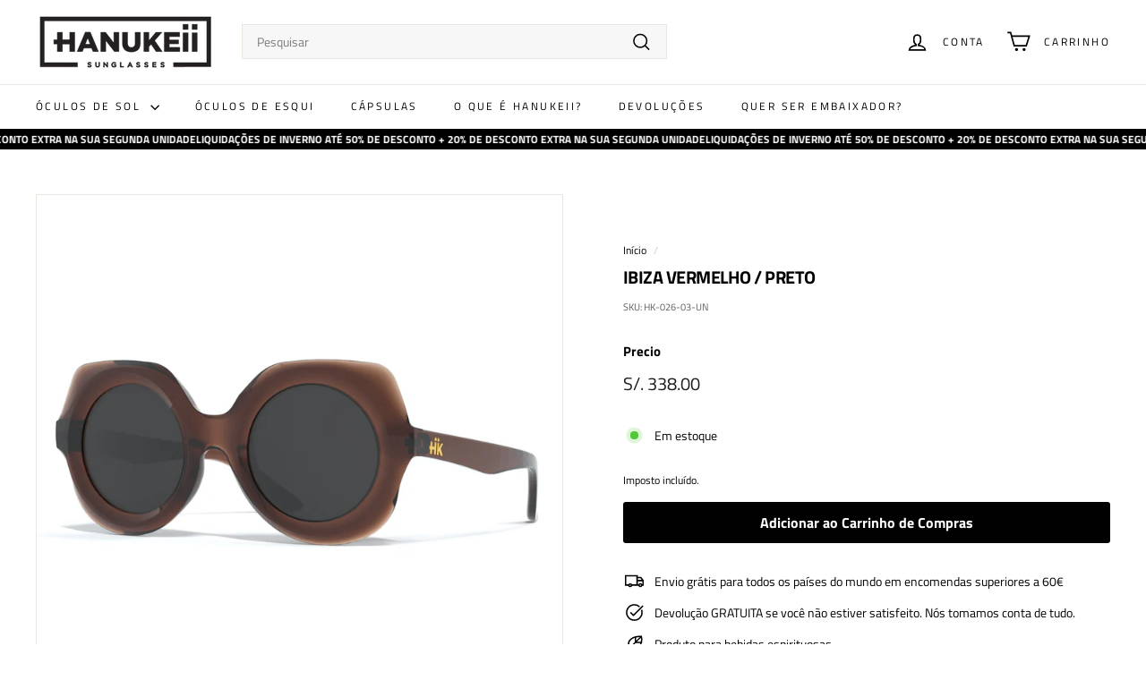

--- FILE ---
content_type: text/html; charset=utf-8
request_url: https://hanukeii.com/pt-pe/products/oculos-de-sol-ibiza-vermelho-preto-hk-026-03
body_size: 56035
content:
<!doctype html>
<html class="no-js" lang="pt-PT" dir="ltr">
<head>
  <meta charset="utf-8">
  <meta http-equiv="X-UA-Compatible" content="IE=edge,chrome=1">
  <meta name="viewport" content="width=device-width,initial-scale=1">
  <meta name="theme-color" content="#000000">
  <link rel="canonical" href="https://hanukeii.com/pt-pe/products/oculos-de-sol-ibiza-vermelho-preto-hk-026-03">
  <link rel="preload" as="script" href="//hanukeii.com/cdn/shop/t/17/assets/theme.js?v=45978310851119577341698940373">
  <link rel="preconnect" href="https://cdn.shopify.com" crossorigin>
  <link rel="preconnect" href="https://fonts.shopifycdn.com" crossorigin>
  <link rel="dns-prefetch" href="https://productreviews.shopifycdn.com">
  <link rel="dns-prefetch" href="https://ajax.googleapis.com">
  <link rel="dns-prefetch" href="https://maps.googleapis.com">
  <link rel="dns-prefetch" href="https://maps.gstatic.com"><link rel="shortcut icon" href="//hanukeii.com/cdn/shop/files/hanukeii_logo_negro_cuadrado_4b93b94b-9200-4c21-be0a-b6896dc4dd39_32x32.png?v=1679665186" type="image/png" /><title>Óculos de sol femininos Ibiza Vermelho / Preto
&ndash; Hanukeii
</title>
<meta name="description" content="Loja Oficial Hanukeii® - Óculos de sol femininos Ibiza Vermelho / Preto - Frete grátis e devoluções para todo o mundo."><meta property="og:site_name" content="Hanukeii">
  <meta property="og:url" content="https://hanukeii.com/pt-pe/products/oculos-de-sol-ibiza-vermelho-preto-hk-026-03">
  <meta property="og:title" content="Ibiza Vermelho / Preto">
  <meta property="og:type" content="product">
  <meta property="og:description" content="Loja Oficial Hanukeii® - Óculos de sol femininos Ibiza Vermelho / Preto - Frete grátis e devoluções para todo o mundo."><meta property="og:image" content="http://hanukeii.com/cdn/shop/products/HK-026-03_01.jpg?v=1679564117">
    <meta property="og:image:secure_url" content="https://hanukeii.com/cdn/shop/products/HK-026-03_01.jpg?v=1679564117">
    <meta property="og:image:width" content="2000">
    <meta property="og:image:height" content="2000"><meta name="twitter:site" content="@">
  <meta name="twitter:card" content="summary_large_image">
  <meta name="twitter:title" content="Ibiza Vermelho / Preto">
  <meta name="twitter:description" content="Loja Oficial Hanukeii® - Óculos de sol femininos Ibiza Vermelho / Preto - Frete grátis e devoluções para todo o mundo.">
<link rel="stylesheet" href="//hanukeii.com/cdn/shop/t/17/assets/country-flags.css"><style data-shopify>@font-face {
  font-family: "Titillium Web";
  font-weight: 700;
  font-style: normal;
  font-display: swap;
  src: url("//hanukeii.com/cdn/fonts/titillium_web/titilliumweb_n7.d17ed1f3a767ca2dd9fcaa8710c651c747c3860e.woff2") format("woff2"),
       url("//hanukeii.com/cdn/fonts/titillium_web/titilliumweb_n7.56a12bf435e8401765588d4fbf86b152db29e2a2.woff") format("woff");
}

  @font-face {
  font-family: "Titillium Web";
  font-weight: 400;
  font-style: normal;
  font-display: swap;
  src: url("//hanukeii.com/cdn/fonts/titillium_web/titilliumweb_n4.dc3610b1c7b7eb152fc1ddefb77e83a0b84386b3.woff2") format("woff2"),
       url("//hanukeii.com/cdn/fonts/titillium_web/titilliumweb_n4.24dc69d5a89277f2854e112bddfd2c5420fd3973.woff") format("woff");
}


  @font-face {
  font-family: "Titillium Web";
  font-weight: 600;
  font-style: normal;
  font-display: swap;
  src: url("//hanukeii.com/cdn/fonts/titillium_web/titilliumweb_n6.d0077791273e3522c40566c54d1c1b12128f0e2b.woff2") format("woff2"),
       url("//hanukeii.com/cdn/fonts/titillium_web/titilliumweb_n6.5874c9b6bc8a2765275c20eb706450753893f521.woff") format("woff");
}

  @font-face {
  font-family: "Titillium Web";
  font-weight: 400;
  font-style: italic;
  font-display: swap;
  src: url("//hanukeii.com/cdn/fonts/titillium_web/titilliumweb_i4.2e4a288a3b1073a078bbbf883bdf8c1ca2ff0f8f.woff2") format("woff2"),
       url("//hanukeii.com/cdn/fonts/titillium_web/titilliumweb_i4.98dfcf65bc48d5feb68ff42764400055451c917c.woff") format("woff");
}

  @font-face {
  font-family: "Titillium Web";
  font-weight: 600;
  font-style: italic;
  font-display: swap;
  src: url("//hanukeii.com/cdn/fonts/titillium_web/titilliumweb_i6.e3753dd74e941188a02848a048c5adb32df9af7e.woff2") format("woff2"),
       url("//hanukeii.com/cdn/fonts/titillium_web/titilliumweb_i6.c0413b6439775ba7352874d255071d7dab42dce1.woff") format("woff");
}

</style><link href="//hanukeii.com/cdn/shop/t/17/assets/theme.css?v=151382691800624881321699453566" rel="stylesheet" type="text/css" media="all" />
  <link href="//hanukeii.com/cdn/shop/t/17/assets/next.css?v=158866798463962457201698940402" rel="stylesheet" type="text/css" media="all" />
<style data-shopify>:root {
    --typeHeaderPrimary: "Titillium Web";
    --typeHeaderFallback: sans-serif;
    --typeHeaderSize: 24px;
    --typeHeaderWeight: 700;
    --typeHeaderLineHeight: 1.1;
    --typeHeaderSpacing: -0.025em;

    --typeBasePrimary:"Titillium Web";
    --typeBaseFallback:sans-serif;
    --typeBaseSize: 14px;
    --typeBaseWeight: 400;
    --typeBaseSpacing: 0.0em;
    --typeBaseLineHeight: 1.5;

    --colorSmallImageBg: #ffffff;
    --colorSmallImageBgDark: #f7f7f7;
    --colorLargeImageBg: #e7e7e7;
    --colorLargeImageBgLight: #ffffff;

    --iconWeight: 4px;
    --iconLinecaps: miter;

    
      --buttonRadius: 3px;
      --btnPadding: 11px 25px;
    

    
      --roundness: 0;
    

    
      --gridThickness: 0;
    

    --productTileMargin: 5%;
    --collectionTileMargin: 5%;

    --swatchSize: 40px;
  }

  @media screen and (max-width: 768px) {
    :root {
      --typeBaseSize: 12px;

      
        --roundness: 0;
        --btnPadding: 9px 17px;
      
    }
  }</style><script>
    document.documentElement.className = document.documentElement.className.replace('no-js', 'js');

    window.theme = window.theme || {};
    theme.routes = {
      home: "/pt-pe",
      collections: "/pt-pe/collections",
      cart: "/pt-pe/cart.js",
      cartPage: "/pt-pe/cart",
      cartAdd: "/pt-pe/cart/add.js",
      cartChange: "/pt-pe/cart/change.js",
      search: "/pt-pe/search",
      predictiveSearch: "/pt-pe/search/suggest"
    };

    theme.strings = {
      soldOut: "Esgotado",
      unavailable: "Indisponível",
      inStockLabel: "Em estoque",
      oneStockLabel: "[count] em estoque",
      otherStockLabel: "[count] em estoque",
      willNotShipUntil: "Envio a partir de [date]",
      willBeInStockAfter: "Estará disponível após [date]",
      waitingForStock: "Inventory no caminho",
      savePrice: "Poupe [saved_amount]",
      cartEmpty: "Seu carrinho está vazio no momento.",
      cartTermsConfirmation: "Você deve aceitar os termos e condições de venda para pagar",
      searchCollections: "Coleções:",
      searchPages: "Páginas:",
      searchArticles: "Artigos:",
      maxQuantity: "Você só pode ter [quantity] de [title] no seu carrinho."
    };
    theme.settings = {
      cartType: "dropdown",
      isCustomerTemplate: false,
      moneyFormat: "S\/. {{amount}}",
      saveType: "dollar",
      productImageSize: "natural",
      productImageCover: false,
      predictiveSearch: true,
      predictiveSearchType: null,
      superScriptSetting: true,
      superScriptPrice: false,
      quickView: false,
      quickAdd: false,
      themeName: 'Expanse',
      themeVersion: "4.4.1"
    };
  </script>

  <script>window.performance && window.performance.mark && window.performance.mark('shopify.content_for_header.start');</script><meta id="shopify-digital-wallet" name="shopify-digital-wallet" content="/2364506169/digital_wallets/dialog">
<meta name="shopify-checkout-api-token" content="43c3eb7a327d167d0774f03d6ef671be">
<link rel="alternate" hreflang="x-default" href="https://hanukeii.com/products/gafas-de-sol-ibiza-red-black-hk-026-03">
<link rel="alternate" hreflang="es" href="https://hanukeii.com/products/gafas-de-sol-ibiza-red-black-hk-026-03">
<link rel="alternate" hreflang="en" href="https://hanukeii.com/en/products/sunglasses-ibiza-red-black-hk-026-03">
<link rel="alternate" hreflang="de" href="https://hanukeii.com/de/products/sonnenbrille-ibiza-rot-schwarz-hk-026-03">
<link rel="alternate" hreflang="it" href="https://hanukeii.com/it/products/occhiali-da-sole-ibiza-red-black-hk-026-03">
<link rel="alternate" hreflang="pt" href="https://hanukeii.com/pt/products/oculos-de-sol-ibiza-vermelho-preto-hk-026-03">
<link rel="alternate" hreflang="pl" href="https://hanukeii.com/pl/products/okulary-przeciwsloneczne-ibiza-czerwono-czarne-hk-026-03">
<link rel="alternate" hreflang="fr" href="https://hanukeii.com/fr/products/lunettes-de-soleil-ibiza-rouge-noir-hk-026-03">
<link rel="alternate" hreflang="da" href="https://hanukeii.com/da/products/solbriller-ibiza-red-black-hk-026-03">
<link rel="alternate" hreflang="nl" href="https://hanukeii.com/nl/products/zonnebril-ibiza-red-black-hk-026-03">
<link rel="alternate" hreflang="fi" href="https://hanukeii.com/fi/products/aurinkolasit-ibiza-red-black-hk-026-03">
<link rel="alternate" hreflang="sv" href="https://hanukeii.com/sv/products/solglasogon-ibiza-red-black-hk-026-03">
<link rel="alternate" hreflang="de-DE" href="https://hanukeii.com/de-de/products/sonnenbrille-ibiza-rot-schwarz-hk-026-03">
<link rel="alternate" hreflang="fr-DE" href="https://hanukeii.com/fr-de/products/lunettes-de-soleil-ibiza-rouge-noir-hk-026-03">
<link rel="alternate" hreflang="es-DE" href="https://hanukeii.com/es-de/products/gafas-de-sol-ibiza-red-black-hk-026-03">
<link rel="alternate" hreflang="pt-DE" href="https://hanukeii.com/pt-de/products/oculos-de-sol-ibiza-vermelho-preto-hk-026-03">
<link rel="alternate" hreflang="it-DE" href="https://hanukeii.com/it-de/products/occhiali-da-sole-ibiza-red-black-hk-026-03">
<link rel="alternate" hreflang="pl-DE" href="https://hanukeii.com/pl-de/products/okulary-przeciwsloneczne-ibiza-czerwono-czarne-hk-026-03">
<link rel="alternate" hreflang="en-DE" href="https://hanukeii.com/en-de/products/sunglasses-ibiza-red-black-hk-026-03">
<link rel="alternate" hreflang="es-AR" href="https://hanukeii.com/es-ar/products/gafas-de-sol-ibiza-red-black-hk-026-03">
<link rel="alternate" hreflang="fr-AR" href="https://hanukeii.com/fr-ar/products/lunettes-de-soleil-ibiza-rouge-noir-hk-026-03">
<link rel="alternate" hreflang="de-AR" href="https://hanukeii.com/de-ar/products/sonnenbrille-ibiza-rot-schwarz-hk-026-03">
<link rel="alternate" hreflang="it-AR" href="https://hanukeii.com/it-ar/products/occhiali-da-sole-ibiza-red-black-hk-026-03">
<link rel="alternate" hreflang="pt-AR" href="https://hanukeii.com/pt-ar/products/oculos-de-sol-ibiza-vermelho-preto-hk-026-03">
<link rel="alternate" hreflang="pl-AR" href="https://hanukeii.com/pl-ar/products/okulary-przeciwsloneczne-ibiza-czerwono-czarne-hk-026-03">
<link rel="alternate" hreflang="en-AR" href="https://hanukeii.com/en-ar/products/sunglasses-ibiza-red-black-hk-026-03">
<link rel="alternate" hreflang="es-AU" href="https://hanukeii.com/es-au/products/gafas-de-sol-ibiza-red-black-hk-026-03">
<link rel="alternate" hreflang="pt-AU" href="https://hanukeii.com/pt-au/products/oculos-de-sol-ibiza-vermelho-preto-hk-026-03">
<link rel="alternate" hreflang="it-AU" href="https://hanukeii.com/it-au/products/occhiali-da-sole-ibiza-red-black-hk-026-03">
<link rel="alternate" hreflang="de-AU" href="https://hanukeii.com/de-au/products/sonnenbrille-ibiza-rot-schwarz-hk-026-03">
<link rel="alternate" hreflang="fr-AU" href="https://hanukeii.com/fr-au/products/lunettes-de-soleil-ibiza-rouge-noir-hk-026-03">
<link rel="alternate" hreflang="pl-AU" href="https://hanukeii.com/pl-au/products/okulary-przeciwsloneczne-ibiza-czerwono-czarne-hk-026-03">
<link rel="alternate" hreflang="en-AU" href="https://hanukeii.com/en-au/products/sunglasses-ibiza-red-black-hk-026-03">
<link rel="alternate" hreflang="de-AT" href="https://hanukeii.com/de-at/products/sonnenbrille-ibiza-rot-schwarz-hk-026-03">
<link rel="alternate" hreflang="es-AT" href="https://hanukeii.com/es-at/products/gafas-de-sol-ibiza-red-black-hk-026-03">
<link rel="alternate" hreflang="pt-AT" href="https://hanukeii.com/pt-at/products/oculos-de-sol-ibiza-vermelho-preto-hk-026-03">
<link rel="alternate" hreflang="it-AT" href="https://hanukeii.com/it-at/products/occhiali-da-sole-ibiza-red-black-hk-026-03">
<link rel="alternate" hreflang="fr-AT" href="https://hanukeii.com/fr-at/products/lunettes-de-soleil-ibiza-rouge-noir-hk-026-03">
<link rel="alternate" hreflang="pl-AT" href="https://hanukeii.com/pl-at/products/okulary-przeciwsloneczne-ibiza-czerwono-czarne-hk-026-03">
<link rel="alternate" hreflang="en-AT" href="https://hanukeii.com/en-at/products/sunglasses-ibiza-red-black-hk-026-03">
<link rel="alternate" hreflang="es-CA" href="https://hanukeii.com/es-ca/products/gafas-de-sol-ibiza-red-black-hk-026-03">
<link rel="alternate" hreflang="pt-CA" href="https://hanukeii.com/pt-ca/products/oculos-de-sol-ibiza-vermelho-preto-hk-026-03">
<link rel="alternate" hreflang="it-CA" href="https://hanukeii.com/it-ca/products/occhiali-da-sole-ibiza-red-black-hk-026-03">
<link rel="alternate" hreflang="de-CA" href="https://hanukeii.com/de-ca/products/sonnenbrille-ibiza-rot-schwarz-hk-026-03">
<link rel="alternate" hreflang="fr-CA" href="https://hanukeii.com/fr-ca/products/lunettes-de-soleil-ibiza-rouge-noir-hk-026-03">
<link rel="alternate" hreflang="pl-CA" href="https://hanukeii.com/pl-ca/products/okulary-przeciwsloneczne-ibiza-czerwono-czarne-hk-026-03">
<link rel="alternate" hreflang="en-CA" href="https://hanukeii.com/en-ca/products/sunglasses-ibiza-red-black-hk-026-03">
<link rel="alternate" hreflang="es-CL" href="https://hanukeii.com/es-cl/products/gafas-de-sol-ibiza-red-black-hk-026-03">
<link rel="alternate" hreflang="fr-CL" href="https://hanukeii.com/fr-cl/products/lunettes-de-soleil-ibiza-rouge-noir-hk-026-03">
<link rel="alternate" hreflang="de-CL" href="https://hanukeii.com/de-cl/products/sonnenbrille-ibiza-rot-schwarz-hk-026-03">
<link rel="alternate" hreflang="it-CL" href="https://hanukeii.com/it-cl/products/occhiali-da-sole-ibiza-red-black-hk-026-03">
<link rel="alternate" hreflang="pt-CL" href="https://hanukeii.com/pt-cl/products/oculos-de-sol-ibiza-vermelho-preto-hk-026-03">
<link rel="alternate" hreflang="pl-CL" href="https://hanukeii.com/pl-cl/products/okulary-przeciwsloneczne-ibiza-czerwono-czarne-hk-026-03">
<link rel="alternate" hreflang="en-CL" href="https://hanukeii.com/en-cl/products/sunglasses-ibiza-red-black-hk-026-03">
<link rel="alternate" hreflang="es-CO" href="https://hanukeii.com/es-co/products/gafas-de-sol-ibiza-red-black-hk-026-03">
<link rel="alternate" hreflang="fr-CO" href="https://hanukeii.com/fr-co/products/lunettes-de-soleil-ibiza-rouge-noir-hk-026-03">
<link rel="alternate" hreflang="de-CO" href="https://hanukeii.com/de-co/products/sonnenbrille-ibiza-rot-schwarz-hk-026-03">
<link rel="alternate" hreflang="it-CO" href="https://hanukeii.com/it-co/products/occhiali-da-sole-ibiza-red-black-hk-026-03">
<link rel="alternate" hreflang="pt-CO" href="https://hanukeii.com/pt-co/products/oculos-de-sol-ibiza-vermelho-preto-hk-026-03">
<link rel="alternate" hreflang="pl-CO" href="https://hanukeii.com/pl-co/products/okulary-przeciwsloneczne-ibiza-czerwono-czarne-hk-026-03">
<link rel="alternate" hreflang="en-CO" href="https://hanukeii.com/en-co/products/sunglasses-ibiza-red-black-hk-026-03">
<link rel="alternate" hreflang="es-US" href="https://hanukeii.com/es-us/products/gafas-de-sol-ibiza-red-black-hk-026-03">
<link rel="alternate" hreflang="pt-US" href="https://hanukeii.com/pt-us/products/oculos-de-sol-ibiza-vermelho-preto-hk-026-03">
<link rel="alternate" hreflang="it-US" href="https://hanukeii.com/it-us/products/occhiali-da-sole-ibiza-red-black-hk-026-03">
<link rel="alternate" hreflang="de-US" href="https://hanukeii.com/de-us/products/sonnenbrille-ibiza-rot-schwarz-hk-026-03">
<link rel="alternate" hreflang="fr-US" href="https://hanukeii.com/fr-us/products/lunettes-de-soleil-ibiza-rouge-noir-hk-026-03">
<link rel="alternate" hreflang="pl-US" href="https://hanukeii.com/pl-us/products/okulary-przeciwsloneczne-ibiza-czerwono-czarne-hk-026-03">
<link rel="alternate" hreflang="en-US" href="https://hanukeii.com/en-us/products/sunglasses-ibiza-red-black-hk-026-03">
<link rel="alternate" hreflang="fr-FR" href="https://hanukeii.com/fr-fr/products/lunettes-de-soleil-ibiza-rouge-noir-hk-026-03">
<link rel="alternate" hreflang="es-FR" href="https://hanukeii.com/es-fr/products/gafas-de-sol-ibiza-red-black-hk-026-03">
<link rel="alternate" hreflang="pt-FR" href="https://hanukeii.com/pt-fr/products/oculos-de-sol-ibiza-vermelho-preto-hk-026-03">
<link rel="alternate" hreflang="it-FR" href="https://hanukeii.com/it-fr/products/occhiali-da-sole-ibiza-red-black-hk-026-03">
<link rel="alternate" hreflang="de-FR" href="https://hanukeii.com/de-fr/products/sonnenbrille-ibiza-rot-schwarz-hk-026-03">
<link rel="alternate" hreflang="pl-FR" href="https://hanukeii.com/pl-fr/products/okulary-przeciwsloneczne-ibiza-czerwono-czarne-hk-026-03">
<link rel="alternate" hreflang="en-FR" href="https://hanukeii.com/en-fr/products/sunglasses-ibiza-red-black-hk-026-03">
<link rel="alternate" hreflang="es-IE" href="https://hanukeii.com/es-ie/products/gafas-de-sol-ibiza-red-black-hk-026-03">
<link rel="alternate" hreflang="pt-IE" href="https://hanukeii.com/pt-ie/products/oculos-de-sol-ibiza-vermelho-preto-hk-026-03">
<link rel="alternate" hreflang="it-IE" href="https://hanukeii.com/it-ie/products/occhiali-da-sole-ibiza-red-black-hk-026-03">
<link rel="alternate" hreflang="de-IE" href="https://hanukeii.com/de-ie/products/sonnenbrille-ibiza-rot-schwarz-hk-026-03">
<link rel="alternate" hreflang="fr-IE" href="https://hanukeii.com/fr-ie/products/lunettes-de-soleil-ibiza-rouge-noir-hk-026-03">
<link rel="alternate" hreflang="pl-IE" href="https://hanukeii.com/pl-ie/products/okulary-przeciwsloneczne-ibiza-czerwono-czarne-hk-026-03">
<link rel="alternate" hreflang="en-IE" href="https://hanukeii.com/en-ie/products/sunglasses-ibiza-red-black-hk-026-03">
<link rel="alternate" hreflang="it-IT" href="https://hanukeii.com/it-it/products/occhiali-da-sole-ibiza-red-black-hk-026-03">
<link rel="alternate" hreflang="es-IT" href="https://hanukeii.com/es-it/products/gafas-de-sol-ibiza-red-black-hk-026-03">
<link rel="alternate" hreflang="pt-IT" href="https://hanukeii.com/pt-it/products/oculos-de-sol-ibiza-vermelho-preto-hk-026-03">
<link rel="alternate" hreflang="fr-IT" href="https://hanukeii.com/fr-it/products/lunettes-de-soleil-ibiza-rouge-noir-hk-026-03">
<link rel="alternate" hreflang="de-IT" href="https://hanukeii.com/de-it/products/sonnenbrille-ibiza-rot-schwarz-hk-026-03">
<link rel="alternate" hreflang="pl-IT" href="https://hanukeii.com/pl-it/products/okulary-przeciwsloneczne-ibiza-czerwono-czarne-hk-026-03">
<link rel="alternate" hreflang="en-IT" href="https://hanukeii.com/en-it/products/sunglasses-ibiza-red-black-hk-026-03">
<link rel="alternate" hreflang="es-MX" href="https://hanukeii.com/es-mx/products/gafas-de-sol-ibiza-red-black-hk-026-03">
<link rel="alternate" hreflang="fr-MX" href="https://hanukeii.com/fr-mx/products/lunettes-de-soleil-ibiza-rouge-noir-hk-026-03">
<link rel="alternate" hreflang="de-MX" href="https://hanukeii.com/de-mx/products/sonnenbrille-ibiza-rot-schwarz-hk-026-03">
<link rel="alternate" hreflang="it-MX" href="https://hanukeii.com/it-mx/products/occhiali-da-sole-ibiza-red-black-hk-026-03">
<link rel="alternate" hreflang="pt-MX" href="https://hanukeii.com/pt-mx/products/oculos-de-sol-ibiza-vermelho-preto-hk-026-03">
<link rel="alternate" hreflang="pl-MX" href="https://hanukeii.com/pl-mx/products/okulary-przeciwsloneczne-ibiza-czerwono-czarne-hk-026-03">
<link rel="alternate" hreflang="en-MX" href="https://hanukeii.com/en-mx/products/sunglasses-ibiza-red-black-hk-026-03">
<link rel="alternate" hreflang="es-PE" href="https://hanukeii.com/es-pe/products/gafas-de-sol-ibiza-red-black-hk-026-03">
<link rel="alternate" hreflang="pt-PE" href="https://hanukeii.com/pt-pe/products/oculos-de-sol-ibiza-vermelho-preto-hk-026-03">
<link rel="alternate" hreflang="it-PE" href="https://hanukeii.com/it-pe/products/occhiali-da-sole-ibiza-red-black-hk-026-03">
<link rel="alternate" hreflang="de-PE" href="https://hanukeii.com/de-pe/products/sonnenbrille-ibiza-rot-schwarz-hk-026-03">
<link rel="alternate" hreflang="fr-PE" href="https://hanukeii.com/fr-pe/products/lunettes-de-soleil-ibiza-rouge-noir-hk-026-03">
<link rel="alternate" hreflang="pl-PE" href="https://hanukeii.com/pl-pe/products/okulary-przeciwsloneczne-ibiza-czerwono-czarne-hk-026-03">
<link rel="alternate" hreflang="en-PE" href="https://hanukeii.com/en-pe/products/sunglasses-ibiza-red-black-hk-026-03">
<link rel="alternate" hreflang="pl-PL" href="https://hanukeii.com/pl-pl/products/okulary-przeciwsloneczne-ibiza-czerwono-czarne-hk-026-03">
<link rel="alternate" hreflang="es-PL" href="https://hanukeii.com/es-pl/products/gafas-de-sol-ibiza-red-black-hk-026-03">
<link rel="alternate" hreflang="pt-PL" href="https://hanukeii.com/pt-pl/products/oculos-de-sol-ibiza-vermelho-preto-hk-026-03">
<link rel="alternate" hreflang="it-PL" href="https://hanukeii.com/it-pl/products/occhiali-da-sole-ibiza-red-black-hk-026-03">
<link rel="alternate" hreflang="de-PL" href="https://hanukeii.com/de-pl/products/sonnenbrille-ibiza-rot-schwarz-hk-026-03">
<link rel="alternate" hreflang="fr-PL" href="https://hanukeii.com/fr-pl/products/lunettes-de-soleil-ibiza-rouge-noir-hk-026-03">
<link rel="alternate" hreflang="en-PL" href="https://hanukeii.com/en-pl/products/sunglasses-ibiza-red-black-hk-026-03">
<link rel="alternate" hreflang="pt-PT" href="https://hanukeii.com/pt-pt/products/oculos-de-sol-ibiza-vermelho-preto-hk-026-03">
<link rel="alternate" hreflang="es-PT" href="https://hanukeii.com/es-pt/products/gafas-de-sol-ibiza-red-black-hk-026-03">
<link rel="alternate" hreflang="fr-PT" href="https://hanukeii.com/fr-pt/products/lunettes-de-soleil-ibiza-rouge-noir-hk-026-03">
<link rel="alternate" hreflang="de-PT" href="https://hanukeii.com/de-pt/products/sonnenbrille-ibiza-rot-schwarz-hk-026-03">
<link rel="alternate" hreflang="it-PT" href="https://hanukeii.com/it-pt/products/occhiali-da-sole-ibiza-red-black-hk-026-03">
<link rel="alternate" hreflang="pl-PT" href="https://hanukeii.com/pl-pt/products/okulary-przeciwsloneczne-ibiza-czerwono-czarne-hk-026-03">
<link rel="alternate" hreflang="en-PT" href="https://hanukeii.com/en-pt/products/sunglasses-ibiza-red-black-hk-026-03">
<link rel="alternate" hreflang="es-GB" href="https://hanukeii.com/es-gb/products/gafas-de-sol-ibiza-red-black-hk-026-03">
<link rel="alternate" hreflang="pt-GB" href="https://hanukeii.com/pt-gb/products/oculos-de-sol-ibiza-vermelho-preto-hk-026-03">
<link rel="alternate" hreflang="it-GB" href="https://hanukeii.com/it-gb/products/occhiali-da-sole-ibiza-red-black-hk-026-03">
<link rel="alternate" hreflang="de-GB" href="https://hanukeii.com/de-gb/products/sonnenbrille-ibiza-rot-schwarz-hk-026-03">
<link rel="alternate" hreflang="fr-GB" href="https://hanukeii.com/fr-gb/products/lunettes-de-soleil-ibiza-rouge-noir-hk-026-03">
<link rel="alternate" hreflang="pl-GB" href="https://hanukeii.com/pl-gb/products/okulary-przeciwsloneczne-ibiza-czerwono-czarne-hk-026-03">
<link rel="alternate" hreflang="en-GB" href="https://hanukeii.com/en-gb/products/sunglasses-ibiza-red-black-hk-026-03">
<link rel="alternate" hreflang="fr-CH" href="https://hanukeii.com/fr-ch/products/lunettes-de-soleil-ibiza-rouge-noir-hk-026-03">
<link rel="alternate" hreflang="es-CH" href="https://hanukeii.com/es-ch/products/gafas-de-sol-ibiza-red-black-hk-026-03">
<link rel="alternate" hreflang="pt-CH" href="https://hanukeii.com/pt-ch/products/oculos-de-sol-ibiza-vermelho-preto-hk-026-03">
<link rel="alternate" hreflang="it-CH" href="https://hanukeii.com/it-ch/products/occhiali-da-sole-ibiza-red-black-hk-026-03">
<link rel="alternate" hreflang="de-CH" href="https://hanukeii.com/de-ch/products/sonnenbrille-ibiza-rot-schwarz-hk-026-03">
<link rel="alternate" hreflang="pl-CH" href="https://hanukeii.com/pl-ch/products/okulary-przeciwsloneczne-ibiza-czerwono-czarne-hk-026-03">
<link rel="alternate" hreflang="en-CH" href="https://hanukeii.com/en-ch/products/sunglasses-ibiza-red-black-hk-026-03">
<link rel="alternate" hreflang="es-UY" href="https://hanukeii.com/es-uy/products/gafas-de-sol-ibiza-red-black-hk-026-03">
<link rel="alternate" hreflang="pt-UY" href="https://hanukeii.com/pt-uy/products/oculos-de-sol-ibiza-vermelho-preto-hk-026-03">
<link rel="alternate" hreflang="it-UY" href="https://hanukeii.com/it-uy/products/occhiali-da-sole-ibiza-red-black-hk-026-03">
<link rel="alternate" hreflang="de-UY" href="https://hanukeii.com/de-uy/products/sonnenbrille-ibiza-rot-schwarz-hk-026-03">
<link rel="alternate" hreflang="fr-UY" href="https://hanukeii.com/fr-uy/products/lunettes-de-soleil-ibiza-rouge-noir-hk-026-03">
<link rel="alternate" hreflang="pl-UY" href="https://hanukeii.com/pl-uy/products/okulary-przeciwsloneczne-ibiza-czerwono-czarne-hk-026-03">
<link rel="alternate" hreflang="en-UY" href="https://hanukeii.com/en-uy/products/sunglasses-ibiza-red-black-hk-026-03">
<link rel="alternate" hreflang="da-DK" href="https://hanukeii.com/da-dk/products/solbriller-ibiza-red-black-hk-026-03">
<link rel="alternate" hreflang="de-DK" href="https://hanukeii.com/de-dk/products/sonnenbrille-ibiza-rot-schwarz-hk-026-03">
<link rel="alternate" hreflang="en-DK" href="https://hanukeii.com/en-dk/products/sunglasses-ibiza-red-black-hk-026-03">
<link rel="alternate" hreflang="es-DK" href="https://hanukeii.com/es-dk/products/gafas-de-sol-ibiza-red-black-hk-026-03">
<link rel="alternate" hreflang="fi-DK" href="https://hanukeii.com/fi-dk/products/aurinkolasit-ibiza-red-black-hk-026-03">
<link rel="alternate" hreflang="fr-DK" href="https://hanukeii.com/fr-dk/products/lunettes-de-soleil-ibiza-rouge-noir-hk-026-03">
<link rel="alternate" hreflang="it-DK" href="https://hanukeii.com/it-dk/products/occhiali-da-sole-ibiza-red-black-hk-026-03">
<link rel="alternate" hreflang="nl-DK" href="https://hanukeii.com/nl-dk/products/zonnebril-ibiza-red-black-hk-026-03">
<link rel="alternate" hreflang="pl-DK" href="https://hanukeii.com/pl-dk/products/okulary-przeciwsloneczne-ibiza-czerwono-czarne-hk-026-03">
<link rel="alternate" hreflang="pt-DK" href="https://hanukeii.com/pt-dk/products/oculos-de-sol-ibiza-vermelho-preto-hk-026-03">
<link rel="alternate" hreflang="sv-DK" href="https://hanukeii.com/sv-dk/products/solglasogon-ibiza-red-black-hk-026-03">
<link rel="alternate" hreflang="fi-FI" href="https://hanukeii.com/fi-fi/products/aurinkolasit-ibiza-red-black-hk-026-03">
<link rel="alternate" hreflang="da-FI" href="https://hanukeii.com/da-fi/products/solbriller-ibiza-red-black-hk-026-03">
<link rel="alternate" hreflang="de-FI" href="https://hanukeii.com/de-fi/products/sonnenbrille-ibiza-rot-schwarz-hk-026-03">
<link rel="alternate" hreflang="en-FI" href="https://hanukeii.com/en-fi/products/sunglasses-ibiza-red-black-hk-026-03">
<link rel="alternate" hreflang="es-FI" href="https://hanukeii.com/es-fi/products/gafas-de-sol-ibiza-red-black-hk-026-03">
<link rel="alternate" hreflang="fr-FI" href="https://hanukeii.com/fr-fi/products/lunettes-de-soleil-ibiza-rouge-noir-hk-026-03">
<link rel="alternate" hreflang="it-FI" href="https://hanukeii.com/it-fi/products/occhiali-da-sole-ibiza-red-black-hk-026-03">
<link rel="alternate" hreflang="nl-FI" href="https://hanukeii.com/nl-fi/products/zonnebril-ibiza-red-black-hk-026-03">
<link rel="alternate" hreflang="pl-FI" href="https://hanukeii.com/pl-fi/products/okulary-przeciwsloneczne-ibiza-czerwono-czarne-hk-026-03">
<link rel="alternate" hreflang="pt-FI" href="https://hanukeii.com/pt-fi/products/oculos-de-sol-ibiza-vermelho-preto-hk-026-03">
<link rel="alternate" hreflang="sv-FI" href="https://hanukeii.com/sv-fi/products/solglasogon-ibiza-red-black-hk-026-03">
<link rel="alternate" hreflang="nl-NL" href="https://hanukeii.com/nl-nl/products/zonnebril-ibiza-red-black-hk-026-03">
<link rel="alternate" hreflang="da-NL" href="https://hanukeii.com/da-nl/products/solbriller-ibiza-red-black-hk-026-03">
<link rel="alternate" hreflang="de-NL" href="https://hanukeii.com/de-nl/products/sonnenbrille-ibiza-rot-schwarz-hk-026-03">
<link rel="alternate" hreflang="en-NL" href="https://hanukeii.com/en-nl/products/sunglasses-ibiza-red-black-hk-026-03">
<link rel="alternate" hreflang="es-NL" href="https://hanukeii.com/es-nl/products/gafas-de-sol-ibiza-red-black-hk-026-03">
<link rel="alternate" hreflang="fi-NL" href="https://hanukeii.com/fi-nl/products/aurinkolasit-ibiza-red-black-hk-026-03">
<link rel="alternate" hreflang="fr-NL" href="https://hanukeii.com/fr-nl/products/lunettes-de-soleil-ibiza-rouge-noir-hk-026-03">
<link rel="alternate" hreflang="it-NL" href="https://hanukeii.com/it-nl/products/occhiali-da-sole-ibiza-red-black-hk-026-03">
<link rel="alternate" hreflang="pl-NL" href="https://hanukeii.com/pl-nl/products/okulary-przeciwsloneczne-ibiza-czerwono-czarne-hk-026-03">
<link rel="alternate" hreflang="pt-NL" href="https://hanukeii.com/pt-nl/products/oculos-de-sol-ibiza-vermelho-preto-hk-026-03">
<link rel="alternate" hreflang="sv-NL" href="https://hanukeii.com/sv-nl/products/solglasogon-ibiza-red-black-hk-026-03">
<link rel="alternate" hreflang="sv-SE" href="https://hanukeii.com/sv-se/products/solglasogon-ibiza-red-black-hk-026-03">
<link rel="alternate" hreflang="da-SE" href="https://hanukeii.com/da-se/products/solbriller-ibiza-red-black-hk-026-03">
<link rel="alternate" hreflang="de-SE" href="https://hanukeii.com/de-se/products/sonnenbrille-ibiza-rot-schwarz-hk-026-03">
<link rel="alternate" hreflang="en-SE" href="https://hanukeii.com/en-se/products/sunglasses-ibiza-red-black-hk-026-03">
<link rel="alternate" hreflang="es-SE" href="https://hanukeii.com/es-se/products/gafas-de-sol-ibiza-red-black-hk-026-03">
<link rel="alternate" hreflang="fi-SE" href="https://hanukeii.com/fi-se/products/aurinkolasit-ibiza-red-black-hk-026-03">
<link rel="alternate" hreflang="fr-SE" href="https://hanukeii.com/fr-se/products/lunettes-de-soleil-ibiza-rouge-noir-hk-026-03">
<link rel="alternate" hreflang="it-SE" href="https://hanukeii.com/it-se/products/occhiali-da-sole-ibiza-red-black-hk-026-03">
<link rel="alternate" hreflang="nl-SE" href="https://hanukeii.com/nl-se/products/zonnebril-ibiza-red-black-hk-026-03">
<link rel="alternate" hreflang="pl-SE" href="https://hanukeii.com/pl-se/products/okulary-przeciwsloneczne-ibiza-czerwono-czarne-hk-026-03">
<link rel="alternate" hreflang="pt-SE" href="https://hanukeii.com/pt-se/products/oculos-de-sol-ibiza-vermelho-preto-hk-026-03">
<link rel="alternate" type="application/json+oembed" href="https://hanukeii.com/pt-pe/products/oculos-de-sol-ibiza-vermelho-preto-hk-026-03.oembed">
<script async="async" src="/checkouts/internal/preloads.js?locale=pt-PE"></script>
<link rel="preconnect" href="https://shop.app" crossorigin="anonymous">
<script async="async" src="https://shop.app/checkouts/internal/preloads.js?locale=pt-PE&shop_id=2364506169" crossorigin="anonymous"></script>
<script id="apple-pay-shop-capabilities" type="application/json">{"shopId":2364506169,"countryCode":"ES","currencyCode":"PEN","merchantCapabilities":["supports3DS"],"merchantId":"gid:\/\/shopify\/Shop\/2364506169","merchantName":"Hanukeii","requiredBillingContactFields":["postalAddress","email","phone"],"requiredShippingContactFields":["postalAddress","email","phone"],"shippingType":"shipping","supportedNetworks":["visa","maestro","masterCard","amex"],"total":{"type":"pending","label":"Hanukeii","amount":"1.00"},"shopifyPaymentsEnabled":true,"supportsSubscriptions":true}</script>
<script id="shopify-features" type="application/json">{"accessToken":"43c3eb7a327d167d0774f03d6ef671be","betas":["rich-media-storefront-analytics"],"domain":"hanukeii.com","predictiveSearch":true,"shopId":2364506169,"locale":"pt-pt"}</script>
<script>var Shopify = Shopify || {};
Shopify.shop = "hanukeii.myshopify.com";
Shopify.locale = "pt-PT";
Shopify.currency = {"active":"PEN","rate":"3.977949"};
Shopify.country = "PE";
Shopify.theme = {"name":"2023-11-02 - EXPANSE","id":154801635651,"schema_name":"Expanse","schema_version":"4.4.1","theme_store_id":902,"role":"main"};
Shopify.theme.handle = "null";
Shopify.theme.style = {"id":null,"handle":null};
Shopify.cdnHost = "hanukeii.com/cdn";
Shopify.routes = Shopify.routes || {};
Shopify.routes.root = "/pt-pe/";</script>
<script type="module">!function(o){(o.Shopify=o.Shopify||{}).modules=!0}(window);</script>
<script>!function(o){function n(){var o=[];function n(){o.push(Array.prototype.slice.apply(arguments))}return n.q=o,n}var t=o.Shopify=o.Shopify||{};t.loadFeatures=n(),t.autoloadFeatures=n()}(window);</script>
<script>
  window.ShopifyPay = window.ShopifyPay || {};
  window.ShopifyPay.apiHost = "shop.app\/pay";
  window.ShopifyPay.redirectState = null;
</script>
<script id="shop-js-analytics" type="application/json">{"pageType":"product"}</script>
<script defer="defer" async type="module" src="//hanukeii.com/cdn/shopifycloud/shop-js/modules/v2/client.init-shop-cart-sync_CysSvCNW.pt-PT.esm.js"></script>
<script defer="defer" async type="module" src="//hanukeii.com/cdn/shopifycloud/shop-js/modules/v2/chunk.common_CMEBFfD0.esm.js"></script>
<script type="module">
  await import("//hanukeii.com/cdn/shopifycloud/shop-js/modules/v2/client.init-shop-cart-sync_CysSvCNW.pt-PT.esm.js");
await import("//hanukeii.com/cdn/shopifycloud/shop-js/modules/v2/chunk.common_CMEBFfD0.esm.js");

  window.Shopify.SignInWithShop?.initShopCartSync?.({"fedCMEnabled":true,"windoidEnabled":true});

</script>
<script>
  window.Shopify = window.Shopify || {};
  if (!window.Shopify.featureAssets) window.Shopify.featureAssets = {};
  window.Shopify.featureAssets['shop-js'] = {"shop-cart-sync":["modules/v2/client.shop-cart-sync_lwHO9yUQ.pt-PT.esm.js","modules/v2/chunk.common_CMEBFfD0.esm.js"],"init-fed-cm":["modules/v2/client.init-fed-cm_BSyHUxzD.pt-PT.esm.js","modules/v2/chunk.common_CMEBFfD0.esm.js"],"shop-button":["modules/v2/client.shop-button_B9Ve8sMX.pt-PT.esm.js","modules/v2/chunk.common_CMEBFfD0.esm.js"],"shop-cash-offers":["modules/v2/client.shop-cash-offers_BT4ITnYa.pt-PT.esm.js","modules/v2/chunk.common_CMEBFfD0.esm.js","modules/v2/chunk.modal_tkpNB4Ll.esm.js"],"init-windoid":["modules/v2/client.init-windoid_WCtasO8J.pt-PT.esm.js","modules/v2/chunk.common_CMEBFfD0.esm.js"],"init-shop-email-lookup-coordinator":["modules/v2/client.init-shop-email-lookup-coordinator_CTcfl6rI.pt-PT.esm.js","modules/v2/chunk.common_CMEBFfD0.esm.js"],"shop-toast-manager":["modules/v2/client.shop-toast-manager_CMdxyrYZ.pt-PT.esm.js","modules/v2/chunk.common_CMEBFfD0.esm.js"],"shop-login-button":["modules/v2/client.shop-login-button_DCReSPMy.pt-PT.esm.js","modules/v2/chunk.common_CMEBFfD0.esm.js","modules/v2/chunk.modal_tkpNB4Ll.esm.js"],"avatar":["modules/v2/client.avatar_BTnouDA3.pt-PT.esm.js"],"pay-button":["modules/v2/client.pay-button_DOY-WZzi.pt-PT.esm.js","modules/v2/chunk.common_CMEBFfD0.esm.js"],"init-shop-cart-sync":["modules/v2/client.init-shop-cart-sync_CysSvCNW.pt-PT.esm.js","modules/v2/chunk.common_CMEBFfD0.esm.js"],"init-customer-accounts":["modules/v2/client.init-customer-accounts_COhHBNfZ.pt-PT.esm.js","modules/v2/client.shop-login-button_DCReSPMy.pt-PT.esm.js","modules/v2/chunk.common_CMEBFfD0.esm.js","modules/v2/chunk.modal_tkpNB4Ll.esm.js"],"init-shop-for-new-customer-accounts":["modules/v2/client.init-shop-for-new-customer-accounts_BKMveYYs.pt-PT.esm.js","modules/v2/client.shop-login-button_DCReSPMy.pt-PT.esm.js","modules/v2/chunk.common_CMEBFfD0.esm.js","modules/v2/chunk.modal_tkpNB4Ll.esm.js"],"init-customer-accounts-sign-up":["modules/v2/client.init-customer-accounts-sign-up_C47vvqDA.pt-PT.esm.js","modules/v2/client.shop-login-button_DCReSPMy.pt-PT.esm.js","modules/v2/chunk.common_CMEBFfD0.esm.js","modules/v2/chunk.modal_tkpNB4Ll.esm.js"],"checkout-modal":["modules/v2/client.checkout-modal_DW3imRKr.pt-PT.esm.js","modules/v2/chunk.common_CMEBFfD0.esm.js","modules/v2/chunk.modal_tkpNB4Ll.esm.js"],"shop-follow-button":["modules/v2/client.shop-follow-button_sqEoxv08.pt-PT.esm.js","modules/v2/chunk.common_CMEBFfD0.esm.js","modules/v2/chunk.modal_tkpNB4Ll.esm.js"],"lead-capture":["modules/v2/client.lead-capture_Dot4D4b2.pt-PT.esm.js","modules/v2/chunk.common_CMEBFfD0.esm.js","modules/v2/chunk.modal_tkpNB4Ll.esm.js"],"shop-login":["modules/v2/client.shop-login_D4C0cYBY.pt-PT.esm.js","modules/v2/chunk.common_CMEBFfD0.esm.js","modules/v2/chunk.modal_tkpNB4Ll.esm.js"],"payment-terms":["modules/v2/client.payment-terms_Dw1L7jCq.pt-PT.esm.js","modules/v2/chunk.common_CMEBFfD0.esm.js","modules/v2/chunk.modal_tkpNB4Ll.esm.js"]};
</script>
<script>(function() {
  var isLoaded = false;
  function asyncLoad() {
    if (isLoaded) return;
    isLoaded = true;
    var urls = ["https:\/\/currency.conversionbear.com\/script?app=currency\u0026shop=hanukeii.myshopify.com","https:\/\/countdown.conversionbear.com\/script?app=countdown\u0026shop=hanukeii.myshopify.com","https:\/\/cdn.nfcube.com\/instafeed-977cbadda87802f887be6fddba55e778.js?shop=hanukeii.myshopify.com"];
    for (var i = 0; i < urls.length; i++) {
      var s = document.createElement('script');
      s.type = 'text/javascript';
      s.async = true;
      s.src = urls[i];
      var x = document.getElementsByTagName('script')[0];
      x.parentNode.insertBefore(s, x);
    }
  };
  if(window.attachEvent) {
    window.attachEvent('onload', asyncLoad);
  } else {
    window.addEventListener('load', asyncLoad, false);
  }
})();</script>
<script id="__st">var __st={"a":2364506169,"offset":3600,"reqid":"36fb7014-2555-4460-a376-1792d0fba756-1768530616","pageurl":"hanukeii.com\/pt-pe\/products\/oculos-de-sol-ibiza-vermelho-preto-hk-026-03","u":"1d126b89ebe2","p":"product","rtyp":"product","rid":8074815111458};</script>
<script>window.ShopifyPaypalV4VisibilityTracking = true;</script>
<script id="captcha-bootstrap">!function(){'use strict';const t='contact',e='account',n='new_comment',o=[[t,t],['blogs',n],['comments',n],[t,'customer']],c=[[e,'customer_login'],[e,'guest_login'],[e,'recover_customer_password'],[e,'create_customer']],r=t=>t.map((([t,e])=>`form[action*='/${t}']:not([data-nocaptcha='true']) input[name='form_type'][value='${e}']`)).join(','),a=t=>()=>t?[...document.querySelectorAll(t)].map((t=>t.form)):[];function s(){const t=[...o],e=r(t);return a(e)}const i='password',u='form_key',d=['recaptcha-v3-token','g-recaptcha-response','h-captcha-response',i],f=()=>{try{return window.sessionStorage}catch{return}},m='__shopify_v',_=t=>t.elements[u];function p(t,e,n=!1){try{const o=window.sessionStorage,c=JSON.parse(o.getItem(e)),{data:r}=function(t){const{data:e,action:n}=t;return t[m]||n?{data:e,action:n}:{data:t,action:n}}(c);for(const[e,n]of Object.entries(r))t.elements[e]&&(t.elements[e].value=n);n&&o.removeItem(e)}catch(o){console.error('form repopulation failed',{error:o})}}const l='form_type',E='cptcha';function T(t){t.dataset[E]=!0}const w=window,h=w.document,L='Shopify',v='ce_forms',y='captcha';let A=!1;((t,e)=>{const n=(g='f06e6c50-85a8-45c8-87d0-21a2b65856fe',I='https://cdn.shopify.com/shopifycloud/storefront-forms-hcaptcha/ce_storefront_forms_captcha_hcaptcha.v1.5.2.iife.js',D={infoText:'Protegido por hCaptcha',privacyText:'Privacidade',termsText:'Termos'},(t,e,n)=>{const o=w[L][v],c=o.bindForm;if(c)return c(t,g,e,D).then(n);var r;o.q.push([[t,g,e,D],n]),r=I,A||(h.body.append(Object.assign(h.createElement('script'),{id:'captcha-provider',async:!0,src:r})),A=!0)});var g,I,D;w[L]=w[L]||{},w[L][v]=w[L][v]||{},w[L][v].q=[],w[L][y]=w[L][y]||{},w[L][y].protect=function(t,e){n(t,void 0,e),T(t)},Object.freeze(w[L][y]),function(t,e,n,w,h,L){const[v,y,A,g]=function(t,e,n){const i=e?o:[],u=t?c:[],d=[...i,...u],f=r(d),m=r(i),_=r(d.filter((([t,e])=>n.includes(e))));return[a(f),a(m),a(_),s()]}(w,h,L),I=t=>{const e=t.target;return e instanceof HTMLFormElement?e:e&&e.form},D=t=>v().includes(t);t.addEventListener('submit',(t=>{const e=I(t);if(!e)return;const n=D(e)&&!e.dataset.hcaptchaBound&&!e.dataset.recaptchaBound,o=_(e),c=g().includes(e)&&(!o||!o.value);(n||c)&&t.preventDefault(),c&&!n&&(function(t){try{if(!f())return;!function(t){const e=f();if(!e)return;const n=_(t);if(!n)return;const o=n.value;o&&e.removeItem(o)}(t);const e=Array.from(Array(32),(()=>Math.random().toString(36)[2])).join('');!function(t,e){_(t)||t.append(Object.assign(document.createElement('input'),{type:'hidden',name:u})),t.elements[u].value=e}(t,e),function(t,e){const n=f();if(!n)return;const o=[...t.querySelectorAll(`input[type='${i}']`)].map((({name:t})=>t)),c=[...d,...o],r={};for(const[a,s]of new FormData(t).entries())c.includes(a)||(r[a]=s);n.setItem(e,JSON.stringify({[m]:1,action:t.action,data:r}))}(t,e)}catch(e){console.error('failed to persist form',e)}}(e),e.submit())}));const S=(t,e)=>{t&&!t.dataset[E]&&(n(t,e.some((e=>e===t))),T(t))};for(const o of['focusin','change'])t.addEventListener(o,(t=>{const e=I(t);D(e)&&S(e,y())}));const B=e.get('form_key'),M=e.get(l),P=B&&M;t.addEventListener('DOMContentLoaded',(()=>{const t=y();if(P)for(const e of t)e.elements[l].value===M&&p(e,B);[...new Set([...A(),...v().filter((t=>'true'===t.dataset.shopifyCaptcha))])].forEach((e=>S(e,t)))}))}(h,new URLSearchParams(w.location.search),n,t,e,['guest_login'])})(!0,!0)}();</script>
<script integrity="sha256-4kQ18oKyAcykRKYeNunJcIwy7WH5gtpwJnB7kiuLZ1E=" data-source-attribution="shopify.loadfeatures" defer="defer" src="//hanukeii.com/cdn/shopifycloud/storefront/assets/storefront/load_feature-a0a9edcb.js" crossorigin="anonymous"></script>
<script crossorigin="anonymous" defer="defer" src="//hanukeii.com/cdn/shopifycloud/storefront/assets/shopify_pay/storefront-65b4c6d7.js?v=20250812"></script>
<script data-source-attribution="shopify.dynamic_checkout.dynamic.init">var Shopify=Shopify||{};Shopify.PaymentButton=Shopify.PaymentButton||{isStorefrontPortableWallets:!0,init:function(){window.Shopify.PaymentButton.init=function(){};var t=document.createElement("script");t.src="https://hanukeii.com/cdn/shopifycloud/portable-wallets/latest/portable-wallets.pt-pt.js",t.type="module",document.head.appendChild(t)}};
</script>
<script data-source-attribution="shopify.dynamic_checkout.buyer_consent">
  function portableWalletsHideBuyerConsent(e){var t=document.getElementById("shopify-buyer-consent"),n=document.getElementById("shopify-subscription-policy-button");t&&n&&(t.classList.add("hidden"),t.setAttribute("aria-hidden","true"),n.removeEventListener("click",e))}function portableWalletsShowBuyerConsent(e){var t=document.getElementById("shopify-buyer-consent"),n=document.getElementById("shopify-subscription-policy-button");t&&n&&(t.classList.remove("hidden"),t.removeAttribute("aria-hidden"),n.addEventListener("click",e))}window.Shopify?.PaymentButton&&(window.Shopify.PaymentButton.hideBuyerConsent=portableWalletsHideBuyerConsent,window.Shopify.PaymentButton.showBuyerConsent=portableWalletsShowBuyerConsent);
</script>
<script data-source-attribution="shopify.dynamic_checkout.cart.bootstrap">document.addEventListener("DOMContentLoaded",(function(){function t(){return document.querySelector("shopify-accelerated-checkout-cart, shopify-accelerated-checkout")}if(t())Shopify.PaymentButton.init();else{new MutationObserver((function(e,n){t()&&(Shopify.PaymentButton.init(),n.disconnect())})).observe(document.body,{childList:!0,subtree:!0})}}));
</script>
<link id="shopify-accelerated-checkout-styles" rel="stylesheet" media="screen" href="https://hanukeii.com/cdn/shopifycloud/portable-wallets/latest/accelerated-checkout-backwards-compat.css" crossorigin="anonymous">
<style id="shopify-accelerated-checkout-cart">
        #shopify-buyer-consent {
  margin-top: 1em;
  display: inline-block;
  width: 100%;
}

#shopify-buyer-consent.hidden {
  display: none;
}

#shopify-subscription-policy-button {
  background: none;
  border: none;
  padding: 0;
  text-decoration: underline;
  font-size: inherit;
  cursor: pointer;
}

#shopify-subscription-policy-button::before {
  box-shadow: none;
}

      </style>

<script>window.performance && window.performance.mark && window.performance.mark('shopify.content_for_header.end');</script>

  <script src="//hanukeii.com/cdn/shop/t/17/assets/vendor-scripts-v2.js?v=28795867768355101311698940373" defer="defer"></script>
  <script src="//hanukeii.com/cdn/shop/t/17/assets/theme.js?v=45978310851119577341698940373" defer="defer"></script>
  <script src="//hanukeii.com/cdn/shop/t/17/assets/next.js?v=131372909002363781041698940373" defer="defer"></script>

<script>
    
    
    
    
    var gsf_conversion_data = {page_type : 'product', event : 'view_item', data : {product_data : [{variant_id : 44299826888994, product_id : 8074815111458, name : "Ibiza Vermelho / Preto", price : "338.00", currency : "EUR", sku : "HK-026-03-UN", brand : "HK-026-03", variant : "Default Title", category : "Óculos de Sol", quantity : "27" }], total_price : "338.00", shop_currency : "PEN"}};
    
</script>
<!-- BEGIN app block: shopify://apps/klaviyo-email-marketing-sms/blocks/klaviyo-onsite-embed/2632fe16-c075-4321-a88b-50b567f42507 -->












  <script async src="https://static.klaviyo.com/onsite/js/SkE8NY/klaviyo.js?company_id=SkE8NY"></script>
  <script>!function(){if(!window.klaviyo){window._klOnsite=window._klOnsite||[];try{window.klaviyo=new Proxy({},{get:function(n,i){return"push"===i?function(){var n;(n=window._klOnsite).push.apply(n,arguments)}:function(){for(var n=arguments.length,o=new Array(n),w=0;w<n;w++)o[w]=arguments[w];var t="function"==typeof o[o.length-1]?o.pop():void 0,e=new Promise((function(n){window._klOnsite.push([i].concat(o,[function(i){t&&t(i),n(i)}]))}));return e}}})}catch(n){window.klaviyo=window.klaviyo||[],window.klaviyo.push=function(){var n;(n=window._klOnsite).push.apply(n,arguments)}}}}();</script>

  
    <script id="viewed_product">
      if (item == null) {
        var _learnq = _learnq || [];

        var MetafieldReviews = null
        var MetafieldYotpoRating = null
        var MetafieldYotpoCount = null
        var MetafieldLooxRating = null
        var MetafieldLooxCount = null
        var okendoProduct = null
        var okendoProductReviewCount = null
        var okendoProductReviewAverageValue = null
        try {
          // The following fields are used for Customer Hub recently viewed in order to add reviews.
          // This information is not part of __kla_viewed. Instead, it is part of __kla_viewed_reviewed_items
          MetafieldReviews = {};
          MetafieldYotpoRating = null
          MetafieldYotpoCount = null
          MetafieldLooxRating = null
          MetafieldLooxCount = null

          okendoProduct = null
          // If the okendo metafield is not legacy, it will error, which then requires the new json formatted data
          if (okendoProduct && 'error' in okendoProduct) {
            okendoProduct = null
          }
          okendoProductReviewCount = okendoProduct ? okendoProduct.reviewCount : null
          okendoProductReviewAverageValue = okendoProduct ? okendoProduct.reviewAverageValue : null
        } catch (error) {
          console.error('Error in Klaviyo onsite reviews tracking:', error);
        }

        var item = {
          Name: "Ibiza Vermelho \/ Preto",
          ProductID: 8074815111458,
          Categories: ["Diversos - Todos os Produtos em Estoque","Geral - Óculos de sol","Série - Óculos de sol femininos"],
          ImageURL: "https://hanukeii.com/cdn/shop/products/HK-026-03_01_grande.jpg?v=1679564117",
          URL: "https://hanukeii.com/pt-pe/products/oculos-de-sol-ibiza-vermelho-preto-hk-026-03",
          Brand: "HK-026-03",
          Price: "S\/. 338.00",
          Value: "338.00",
          CompareAtPrice: "S\/. 338.00"
        };
        _learnq.push(['track', 'Viewed Product', item]);
        _learnq.push(['trackViewedItem', {
          Title: item.Name,
          ItemId: item.ProductID,
          Categories: item.Categories,
          ImageUrl: item.ImageURL,
          Url: item.URL,
          Metadata: {
            Brand: item.Brand,
            Price: item.Price,
            Value: item.Value,
            CompareAtPrice: item.CompareAtPrice
          },
          metafields:{
            reviews: MetafieldReviews,
            yotpo:{
              rating: MetafieldYotpoRating,
              count: MetafieldYotpoCount,
            },
            loox:{
              rating: MetafieldLooxRating,
              count: MetafieldLooxCount,
            },
            okendo: {
              rating: okendoProductReviewAverageValue,
              count: okendoProductReviewCount,
            }
          }
        }]);
      }
    </script>
  




  <script>
    window.klaviyoReviewsProductDesignMode = false
  </script>







<!-- END app block --><!-- BEGIN app block: shopify://apps/t-lab-ai-language-translate/blocks/custom_translations/b5b83690-efd4-434d-8c6a-a5cef4019faf --><!-- BEGIN app snippet: custom_translation_scripts --><script>
(()=>{var o=/\([0-9]+?\)$/,M=/\r?\n|\r|\t|\xa0|\u200B|\u200E|&nbsp;| /g,v=/<\/?[a-z][\s\S]*>/i,t=/^(https?:\/\/|\/\/)[^\s/$.?#].[^\s]*$/i,k=/\{\{\s*([a-zA-Z_]\w*)\s*\}\}/g,p=/\{\{\s*([a-zA-Z_]\w*)\s*\}\}/,r=/^(https:)?\/\/cdn\.shopify\.com\/(.+)\.(png|jpe?g|gif|webp|svgz?|bmp|tiff?|ico|avif)/i,e=/^(https:)?\/\/cdn\.shopify\.com/i,a=/\b(?:https?|ftp)?:?\/\/?[^\s\/]+\/[^\s]+\.(?:png|jpe?g|gif|webp|svgz?|bmp|tiff?|ico|avif)\b/i,I=/url\(['"]?(.*?)['"]?\)/,m="__label:",i=document.createElement("textarea"),u={t:["src","data-src","data-source","data-href","data-zoom","data-master","data-bg","base-src"],i:["srcset","data-srcset"],o:["href","data-href"],u:["href","data-href","data-src","data-zoom"]},g=new Set(["img","picture","button","p","a","input"]),h=16.67,s=function(n){return n.nodeType===Node.ELEMENT_NODE},c=function(n){return n.nodeType===Node.TEXT_NODE};function w(n){return r.test(n.trim())||a.test(n.trim())}function b(n){return(n=>(n=n.trim(),t.test(n)))(n)||e.test(n.trim())}var l=function(n){return!n||0===n.trim().length};function j(n){return i.innerHTML=n,i.value}function T(n){return A(j(n))}function A(n){return n.trim().replace(o,"").replace(M,"").trim()}var _=1e3;function D(n){n=n.trim().replace(M,"").replace(/&amp;/g,"&").replace(/&gt;/g,">").replace(/&lt;/g,"<").trim();return n.length>_?N(n):n}function E(n){return n.trim().toLowerCase().replace(/^https:/i,"")}function N(n){for(var t=5381,r=0;r<n.length;r++)t=(t<<5)+t^n.charCodeAt(r);return(t>>>0).toString(36)}function f(n){for(var t=document.createElement("template"),r=(t.innerHTML=n,["SCRIPT","IFRAME","OBJECT","EMBED","LINK","META"]),e=/^(on\w+|srcdoc|style)$/i,a=document.createTreeWalker(t.content,NodeFilter.SHOW_ELEMENT),i=a.nextNode();i;i=a.nextNode()){var o=i;if(r.includes(o.nodeName))o.remove();else for(var u=o.attributes.length-1;0<=u;--u)e.test(o.attributes[u].name)&&o.removeAttribute(o.attributes[u].name)}return t.innerHTML}function d(n,t,r){void 0===r&&(r=20);for(var e=n,a=0;e&&e.parentElement&&a<r;){for(var i=e.parentElement,o=0,u=t;o<u.length;o++)for(var s=u[o],c=0,l=s.l;c<l.length;c++){var f=l[c];switch(f.type){case"class":for(var d=0,v=i.classList;d<v.length;d++){var p=v[d];if(f.value.test(p))return s.label}break;case"id":if(i.id&&f.value.test(i.id))return s.label;break;case"attribute":if(i.hasAttribute(f.name)){if(!f.value)return s.label;var m=i.getAttribute(f.name);if(m&&f.value.test(m))return s.label}}}e=i,a++}return"unknown"}function y(n,t){var r,e,a;"function"==typeof window.fetch&&"AbortController"in window?(r=new AbortController,e=setTimeout(function(){return r.abort()},3e3),fetch(n,{credentials:"same-origin",signal:r.signal}).then(function(n){return clearTimeout(e),n.ok?n.json():Promise.reject(n)}).then(t).catch(console.error)):((a=new XMLHttpRequest).onreadystatechange=function(){4===a.readyState&&200===a.status&&t(JSON.parse(a.responseText))},a.open("GET",n,!0),a.timeout=3e3,a.send())}function O(){var l=/([^\s]+)\.(png|jpe?g|gif|webp|svgz?|bmp|tiff?|ico|avif)$/i,f=/_(\{width\}x*|\{width\}x\{height\}|\d{3,4}x\d{3,4}|\d{3,4}x|x\d{3,4}|pinco|icon|thumb|small|compact|medium|large|grande|original|master)(_crop_\w+)*(@[2-3]x)*(.progressive)*$/i,d=/^(https?|ftp|file):\/\//i;function r(n){var t,r="".concat(n.path).concat(n.v).concat(null!=(r=n.size)?r:"",".").concat(n.p);return n.m&&(r="".concat(n.path).concat(n.m,"/").concat(n.v).concat(null!=(t=n.size)?t:"",".").concat(n.p)),n.host&&(r="".concat(null!=(t=n.protocol)?t:"","//").concat(n.host).concat(r)),n.g&&(r+=n.g),r}return{h:function(n){var t=!0,r=(d.test(n)||n.startsWith("//")||(t=!1,n="https://example.com"+n),t);n.startsWith("//")&&(r=!1,n="https:"+n);try{new URL(n)}catch(n){return null}var e,a,i,o,u,s,n=new URL(n),c=n.pathname.split("/").filter(function(n){return n});return c.length<1||(a=c.pop(),e=null!=(e=c.pop())?e:null,null===(a=a.match(l)))?null:(s=a[1],a=a[2],i=s.match(f),o=s,(u=null)!==i&&(o=s.substring(0,i.index),u=i[0]),s=0<c.length?"/"+c.join("/")+"/":"/",{protocol:r?n.protocol:null,host:t?n.host:null,path:s,g:n.search,m:e,v:o,size:u,p:a,version:n.searchParams.get("v"),width:n.searchParams.get("width")})},T:r,S:function(n){return(n.m?"/".concat(n.m,"/"):"/").concat(n.v,".").concat(n.p)},M:function(n){return(n.m?"/".concat(n.m,"/"):"/").concat(n.v,".").concat(n.p,"?v=").concat(n.version||"0")},k:function(n,t){return r({protocol:t.protocol,host:t.host,path:t.path,g:t.g,m:t.m,v:t.v,size:n.size,p:t.p,version:t.version,width:t.width})}}}var x,S,C={},H={};function q(p,n){var m=new Map,g=new Map,i=new Map,r=new Map,e=new Map,a=new Map,o=new Map,u=function(n){return n.toLowerCase().replace(/[\s\W_]+/g,"")},s=new Set(n.A.map(u)),c=0,l=!1,f=!1,d=O();function v(n,t,r){s.has(u(n))||n&&t&&(r.set(n,t),l=!0)}function t(n,t){if(n&&n.trim()&&0!==m.size){var r=A(n),e=H[r];if(e&&(p.log("dictionary",'Overlapping text: "'.concat(n,'" related to html: "').concat(e,'"')),t)&&(n=>{if(n)for(var t=h(n.outerHTML),r=t._,e=(t.I||(r=0),n.parentElement),a=0;e&&a<5;){var i=h(e.outerHTML),o=i.I,i=i._;if(o){if(p.log("dictionary","Ancestor depth ".concat(a,": overlap score=").concat(i.toFixed(3),", base=").concat(r.toFixed(3))),r<i)return 1;if(i<r&&0<r)return}e=e.parentElement,a++}})(t))p.log("dictionary",'Skipping text translation for "'.concat(n,'" because an ancestor HTML translation exists'));else{e=m.get(r);if(e)return e;var a=n;if(a&&a.trim()&&0!==g.size){for(var i,o,u,s=g.entries(),c=s.next();!c.done;){var l=c.value[0],f=c.value[1],d=a.trim().match(l);if(d&&1<d.length){i=l,o=f,u=d;break}c=s.next()}if(i&&o&&u){var v=u.slice(1),t=o.match(k);if(t&&t.length===v.length)return t.reduce(function(n,t,r){return n.replace(t,v[r])},o)}}}}return null}function h(n){var r,e,a;return!n||!n.trim()||0===i.size?{I:null,_:0}:(r=D(n),a=0,(e=null)!=(n=i.get(r))?{I:n,_:1}:(i.forEach(function(n,t){-1!==t.indexOf(r)&&(t=r.length/t.length,a<t)&&(a=t,e=n)}),{I:e,_:a}))}function w(n){return n&&n.trim()&&0!==i.size&&(n=D(n),null!=(n=i.get(n)))?n:null}function b(n){if(n&&n.trim()&&0!==r.size){var t=E(n),t=r.get(t);if(t)return t;t=d.h(n);if(t){n=d.M(t).toLowerCase(),n=r.get(n);if(n)return n;n=d.S(t).toLowerCase(),t=r.get(n);if(t)return t}}return null}function T(n){return!n||!n.trim()||0===e.size||void 0===(n=e.get(A(n)))?null:n}function y(n){return!n||!n.trim()||0===a.size||void 0===(n=a.get(E(n)))?null:n}function x(n){var t;return!n||!n.trim()||0===o.size?null:null!=(t=o.get(A(n)))?t:(t=D(n),void 0!==(n=o.get(t))?n:null)}function S(){var n={j:m,D:g,N:i,O:r,C:e,H:a,q:o,L:l,R:c,F:C};return JSON.stringify(n,function(n,t){return t instanceof Map?Object.fromEntries(t.entries()):t})}return{J:function(n,t){v(n,t,m)},U:function(n,t){n&&t&&(n=new RegExp("^".concat(n,"$"),"s"),g.set(n,t),l=!0)},$:function(n,t){var r;n!==t&&(v((r=j(r=n).trim().replace(M,"").trim()).length>_?N(r):r,t,i),c=Math.max(c,n.length))},P:function(n,t){v(n,t,r),(n=d.h(n))&&(v(d.M(n).toLowerCase(),t,r),v(d.S(n).toLowerCase(),t,r))},G:function(n,t){v(n.replace("[img-alt]","").replace(M,"").trim(),t,e)},B:function(n,t){v(n,t,a)},W:function(n,t){f=!0,v(n,t,o)},V:function(){return p.log("dictionary","Translation dictionaries: ",S),i.forEach(function(n,r){m.forEach(function(n,t){r!==t&&-1!==r.indexOf(t)&&(C[t]=A(n),H[t]=r)})}),p.log("dictionary","appliedTextTranslations: ",JSON.stringify(C)),p.log("dictionary","overlappingTexts: ",JSON.stringify(H)),{L:l,Z:f,K:t,X:w,Y:b,nn:T,tn:y,rn:x}}}}function z(n,t,r){function f(n,t){t=n.split(t);return 2===t.length?t[1].trim()?t:[t[0]]:[n]}var d=q(r,t);return n.forEach(function(n){if(n){var c,l=n.name,n=n.value;if(l&&n){if("string"==typeof n)try{c=JSON.parse(n)}catch(n){return void r.log("dictionary","Invalid metafield JSON for "+l,function(){return String(n)})}else c=n;c&&Object.keys(c).forEach(function(e){if(e){var n,t,r,a=c[e];if(a)if(e!==a)if(l.includes("judge"))r=T(e),d.W(r,a);else if(e.startsWith("[img-alt]"))d.G(e,a);else if(e.startsWith("[img-src]"))n=E(e.replace("[img-src]","")),d.P(n,a);else if(v.test(e))d.$(e,a);else if(w(e))n=E(e),d.P(n,a);else if(b(e))r=E(e),d.B(r,a);else if("/"===(n=(n=e).trim())[0]&&"/"!==n[1]&&(r=E(e),d.B(r,a),r=T(e),d.J(r,a)),p.test(e))(s=(r=e).match(k))&&0<s.length&&(t=r.replace(/[-\/\\^$*+?.()|[\]]/g,"\\$&"),s.forEach(function(n){t=t.replace(n,"(.*)")}),d.U(t,a));else if(e.startsWith(m))r=a.replace(m,""),s=e.replace(m,""),d.J(T(s),r);else{if("product_tags"===l)for(var i=0,o=["_",":"];i<o.length;i++){var u=(n=>{if(e.includes(n)){var t=f(e,n),r=f(a,n);if(t.length===r.length)return t.forEach(function(n,t){n!==r[t]&&(d.J(T(n),r[t]),d.J(T("".concat(n,":")),"".concat(r[t],":")))}),{value:void 0}}})(o[i]);if("object"==typeof u)return u.value}var s=T(e);s!==a&&d.J(s,a)}}})}}}),d.V()}function L(y,x){var e=[{label:"judge-me",l:[{type:"class",value:/jdgm/i},{type:"id",value:/judge-me/i},{type:"attribute",name:"data-widget-name",value:/review_widget/i}]}],a=O();function S(r,n,e){n.forEach(function(n){var t=r.getAttribute(n);t&&(t=n.includes("href")?e.tn(t):e.K(t))&&r.setAttribute(n,t)})}function M(n,t,r){var e,a=n.getAttribute(t);a&&((e=i(a=E(a.split("&")[0]),r))?n.setAttribute(t,e):(e=r.tn(a))&&n.setAttribute(t,e))}function k(n,t,r){var e=n.getAttribute(t);e&&(e=((n,t)=>{var r=(n=n.split(",").filter(function(n){return null!=n&&""!==n.trim()}).map(function(n){var n=n.trim().split(/\s+/),t=n[0].split("?"),r=t[0],t=t[1],t=t?t.split("&"):[],e=((n,t)=>{for(var r=0;r<n.length;r++)if(t(n[r]))return n[r];return null})(t,function(n){return n.startsWith("v=")}),t=t.filter(function(n){return!n.startsWith("v=")}),n=n[1];return{url:r,version:e,en:t.join("&"),size:n}}))[0].url;if(r=i(r=n[0].version?"".concat(r,"?").concat(n[0].version):r,t)){var e=a.h(r);if(e)return n.map(function(n){var t=n.url,r=a.h(t);return r&&(t=a.k(r,e)),n.en&&(r=t.includes("?")?"&":"?",t="".concat(t).concat(r).concat(n.en)),t=n.size?"".concat(t," ").concat(n.size):t}).join(",")}})(e,r))&&n.setAttribute(t,e)}function i(n,t){var r=a.h(n);return null===r?null:(n=t.Y(n))?null===(n=a.h(n))?null:a.k(r,n):(n=a.S(r),null===(t=t.Y(n))||null===(n=a.h(t))?null:a.k(r,n))}function A(n,t,r){var e,a,i,o;r.an&&(e=n,a=r.on,u.o.forEach(function(n){var t=e.getAttribute(n);if(!t)return!1;!t.startsWith("/")||t.startsWith("//")||t.startsWith(a)||(t="".concat(a).concat(t),e.setAttribute(n,t))})),i=n,r=u.u.slice(),o=t,r.forEach(function(n){var t,r=i.getAttribute(n);r&&(w(r)?(t=o.Y(r))&&i.setAttribute(n,t):(t=o.tn(r))&&i.setAttribute(n,t))})}function _(t,r){var n,e,a,i,o;u.t.forEach(function(n){return M(t,n,r)}),u.i.forEach(function(n){return k(t,n,r)}),e="alt",a=r,(o=(n=t).getAttribute(e))&&((i=a.nn(o))?n.setAttribute(e,i):(i=a.K(o))&&n.setAttribute(e,i))}return{un:function(n){return!(!n||!s(n)||x.sn.includes((n=n).tagName.toLowerCase())||n.classList.contains("tl-switcher-container")||(n=n.parentNode)&&["SCRIPT","STYLE"].includes(n.nodeName.toUpperCase()))},cn:function(n){if(c(n)&&null!=(t=n.textContent)&&t.trim()){if(y.Z)if("judge-me"===d(n,e,5)){var t=y.rn(n.textContent);if(t)return void(n.textContent=j(t))}var r,t=y.K(n.textContent,n.parentElement||void 0);t&&(r=n.textContent.trim().replace(o,"").trim(),n.textContent=j(n.textContent.replace(r,t)))}},ln:function(n){if(!!l(n.textContent)||!n.innerHTML)return!1;if(y.Z&&"judge-me"===d(n,e,5)){var t=y.rn(n.innerHTML);if(t)return n.innerHTML=f(t),!0}t=y.X(n.innerHTML);return!!t&&(n.innerHTML=f(t),!0)},fn:function(n){var t,r,e,a,i,o,u,s,c,l;switch(S(n,["data-label","title"],y),n.tagName.toLowerCase()){case"span":S(n,["data-tooltip"],y);break;case"a":A(n,y,x);break;case"input":c=u=y,(l=(s=o=n).getAttribute("type"))&&("submit"===l||"button"===l)&&(l=s.getAttribute("value"),c=c.K(l))&&s.setAttribute("value",c),S(o,["placeholder"],u);break;case"textarea":S(n,["placeholder"],y);break;case"img":_(n,y);break;case"picture":for(var f=y,d=n.childNodes,v=0;v<d.length;v++){var p=d[v];if(p.tagName)switch(p.tagName.toLowerCase()){case"source":k(p,"data-srcset",f),k(p,"srcset",f);break;case"img":_(p,f)}}break;case"div":s=l=y,(u=o=c=n)&&(o=o.style.backgroundImage||o.getAttribute("data-bg")||"")&&"none"!==o&&(o=o.match(I))&&o[1]&&(o=o[1],s=s.Y(o))&&(u.style.backgroundImage='url("'.concat(s,'")')),a=c,i=l,["src","data-src","data-bg"].forEach(function(n){return M(a,n,i)}),["data-bgset"].forEach(function(n){return k(a,n,i)}),["data-href"].forEach(function(n){return S(a,[n],i)});break;case"button":r=y,(e=(t=n).getAttribute("value"))&&(r=r.K(e))&&t.setAttribute("value",r);break;case"iframe":e=y,(r=(t=n).getAttribute("src"))&&(e=e.tn(r))&&t.setAttribute("src",e);break;case"video":for(var m=n,g=y,h=["src"],w=0;w<h.length;w++){var b=h[w],T=m.getAttribute(b);T&&(T=g.tn(T))&&m.setAttribute(b,T)}}},getImageTranslation:function(n){return i(n,y)}}}function R(s,c,l){r=c.dn,e=new WeakMap;var r,e,a={add:function(n){var t=Date.now()+r;e.set(n,t)},has:function(n){var t=null!=(t=e.get(n))?t:0;return!(Date.now()>=t&&(e.delete(n),1))}},i=[],o=[],f=[],d=[],u=2*h,v=3*h;function p(n){var t,r,e;n&&(n.nodeType===Node.TEXT_NODE&&s.un(n.parentElement)?s.cn(n):s.un(n)&&(n=n,s.fn(n),t=g.has(n.tagName.toLowerCase())||(t=(t=n).getBoundingClientRect(),r=window.innerHeight||document.documentElement.clientHeight,e=window.innerWidth||document.documentElement.clientWidth,r=t.top<=r&&0<=t.top+t.height,e=t.left<=e&&0<=t.left+t.width,r&&e),a.has(n)||(t?i:o).push(n)))}function m(n){if(l.log("messageHandler","Processing element:",n),s.un(n)){var t=s.ln(n);if(a.add(n),!t){var r=n.childNodes;l.log("messageHandler","Child nodes:",r);for(var e=0;e<r.length;e++)p(r[e])}}}requestAnimationFrame(function n(){for(var t=performance.now();0<i.length;){var r=i.shift();if(r&&!a.has(r)&&m(r),performance.now()-t>=v)break}requestAnimationFrame(n)}),requestAnimationFrame(function n(){for(var t=performance.now();0<o.length;){var r=o.shift();if(r&&!a.has(r)&&m(r),performance.now()-t>=u)break}requestAnimationFrame(n)}),c.vn&&requestAnimationFrame(function n(){for(var t=performance.now();0<f.length;){var r=f.shift();if(r&&s.fn(r),performance.now()-t>=u)break}requestAnimationFrame(n)}),c.pn&&requestAnimationFrame(function n(){for(var t=performance.now();0<d.length;){var r=d.shift();if(r&&s.cn(r),performance.now()-t>=u)break}requestAnimationFrame(n)});var n={subtree:!0,childList:!0,attributes:c.vn,characterData:c.pn};new MutationObserver(function(n){l.log("observer","Observer:",n);for(var t=0;t<n.length;t++){var r=n[t];switch(r.type){case"childList":for(var e=r.addedNodes,a=0;a<e.length;a++)p(e[a]);var i=r.target.childNodes;if(i.length<=10)for(var o=0;o<i.length;o++)p(i[o]);break;case"attributes":var u=r.target;s.un(u)&&u&&f.push(u);break;case"characterData":c.pn&&(u=r.target)&&u.nodeType===Node.TEXT_NODE&&d.push(u)}}}).observe(document.documentElement,n)}void 0===window.TranslationLab&&(window.TranslationLab={}),window.TranslationLab.CustomTranslations=(x=(()=>{var a;try{a=window.localStorage.getItem("tlab_debug_mode")||null}catch(n){a=null}return{log:function(n,t){for(var r=[],e=2;e<arguments.length;e++)r[e-2]=arguments[e];!a||"observer"===n&&"all"===a||("all"===a||a===n||"custom"===n&&"custom"===a)&&(n=r.map(function(n){if("function"==typeof n)try{return n()}catch(n){return"Error generating parameter: ".concat(n.message)}return n}),console.log.apply(console,[t].concat(n)))}}})(),S=null,{init:function(n,t){n&&!n.isPrimaryLocale&&n.translationsMetadata&&n.translationsMetadata.length&&(0<(t=((n,t,r,e)=>{function a(n,t){for(var r=[],e=2;e<arguments.length;e++)r[e-2]=arguments[e];for(var a=0,i=r;a<i.length;a++){var o=i[a];if(o&&void 0!==o[n])return o[n]}return t}var i=window.localStorage.getItem("tlab_feature_options"),o=null;if(i)try{o=JSON.parse(i)}catch(n){e.log("dictionary","Invalid tlab_feature_options JSON",String(n))}var r=a("useMessageHandler",!0,o,i=r),u=a("messageHandlerCooldown",2e3,o,i),s=a("localizeUrls",!1,o,i),c=a("processShadowRoot",!1,o,i),l=a("attributesMutations",!1,o,i),f=a("processCharacterData",!1,o,i),d=a("excludedTemplates",[],o,i),o=a("phraseIgnoreList",[],o,i);return e.log("dictionary","useMessageHandler:",r),e.log("dictionary","messageHandlerCooldown:",u),e.log("dictionary","localizeUrls:",s),e.log("dictionary","processShadowRoot:",c),e.log("dictionary","attributesMutations:",l),e.log("dictionary","processCharacterData:",f),e.log("dictionary","excludedTemplates:",d),e.log("dictionary","phraseIgnoreList:",o),{sn:["html","head","meta","script","noscript","style","link","canvas","svg","g","path","ellipse","br","hr"],locale:n,on:t,gn:r,dn:u,an:s,hn:c,vn:l,pn:f,mn:d,A:o}})(n.locale,n.on,t,x)).mn.length&&t.mn.includes(n.template)||(n=z(n.translationsMetadata,t,x),S=L(n,t),n.L&&(t.gn&&R(S,t,x),window.addEventListener("DOMContentLoaded",function(){function e(n){n=/\/products\/(.+?)(\?.+)?$/.exec(n);return n?n[1]:null}var n,t,r,a;(a=document.querySelector(".cbb-frequently-bought-selector-label-name"))&&"true"!==a.getAttribute("translated")&&(n=e(window.location.pathname))&&(t="https://".concat(window.location.host,"/products/").concat(n,".json"),r="https://".concat(window.location.host).concat(window.Shopify.routes.root,"products/").concat(n,".json"),y(t,function(n){a.childNodes.forEach(function(t){t.textContent===n.product.title&&y(r,function(n){t.textContent!==n.product.title&&(t.textContent=n.product.title,a.setAttribute("translated","true"))})})}),document.querySelectorAll('[class*="cbb-frequently-bought-selector-link"]').forEach(function(t){var n,r;"true"!==t.getAttribute("translated")&&(n=t.getAttribute("href"))&&(r=e(n))&&y("https://".concat(window.location.host).concat(window.Shopify.routes.root,"products/").concat(r,".json"),function(n){t.textContent!==n.product.title&&(t.textContent=n.product.title,t.setAttribute("translated","true"))})}))}))))},getImageTranslation:function(n){return x.log("dictionary","translationManager: ",S),S?S.getImageTranslation(n):null}})})();
</script><!-- END app snippet -->

<script>
  (function() {
    var ctx = {
      locale: 'pt-PT',
      isPrimaryLocale: false,
      rootUrl: '/pt-pe',
      translationsMetadata: [{},{"name":"custom-resource-ib0csc5r1v","value":{}},{"name":"judge-me-product-review","value":null}],
      template: "product",
    };
    var settings = null;
    TranslationLab.CustomTranslations.init(ctx, settings);
  })()
</script>


<!-- END app block --><script src="https://cdn.shopify.com/extensions/019ba60f-601f-7702-8791-3dd2615c9ba4/referral-page-139/assets/bixgrow_referral_widget.js" type="text/javascript" defer="defer"></script>
<link href="https://cdn.shopify.com/extensions/019ba60f-601f-7702-8791-3dd2615c9ba4/referral-page-139/assets/bixgrow_affiliate_marketing.css" rel="stylesheet" type="text/css" media="all">
<script src="https://cdn.shopify.com/extensions/d32fb49d-7f37-4bc8-bbd0-c4621550dcda/willdesk-live-chat-helpdesk-6/assets/willdesk.min.js" type="text/javascript" defer="defer"></script>
<script src="https://cdn.shopify.com/extensions/019b54be-00c6-7f65-96e3-4dcfe0387744/avada-app-38/assets/aov-cart-drawer.js" type="text/javascript" defer="defer"></script>
<link href="https://monorail-edge.shopifysvc.com" rel="dns-prefetch">
<script>(function(){if ("sendBeacon" in navigator && "performance" in window) {try {var session_token_from_headers = performance.getEntriesByType('navigation')[0].serverTiming.find(x => x.name == '_s').description;} catch {var session_token_from_headers = undefined;}var session_cookie_matches = document.cookie.match(/_shopify_s=([^;]*)/);var session_token_from_cookie = session_cookie_matches && session_cookie_matches.length === 2 ? session_cookie_matches[1] : "";var session_token = session_token_from_headers || session_token_from_cookie || "";function handle_abandonment_event(e) {var entries = performance.getEntries().filter(function(entry) {return /monorail-edge.shopifysvc.com/.test(entry.name);});if (!window.abandonment_tracked && entries.length === 0) {window.abandonment_tracked = true;var currentMs = Date.now();var navigation_start = performance.timing.navigationStart;var payload = {shop_id: 2364506169,url: window.location.href,navigation_start,duration: currentMs - navigation_start,session_token,page_type: "product"};window.navigator.sendBeacon("https://monorail-edge.shopifysvc.com/v1/produce", JSON.stringify({schema_id: "online_store_buyer_site_abandonment/1.1",payload: payload,metadata: {event_created_at_ms: currentMs,event_sent_at_ms: currentMs}}));}}window.addEventListener('pagehide', handle_abandonment_event);}}());</script>
<script id="web-pixels-manager-setup">(function e(e,d,r,n,o){if(void 0===o&&(o={}),!Boolean(null===(a=null===(i=window.Shopify)||void 0===i?void 0:i.analytics)||void 0===a?void 0:a.replayQueue)){var i,a;window.Shopify=window.Shopify||{};var t=window.Shopify;t.analytics=t.analytics||{};var s=t.analytics;s.replayQueue=[],s.publish=function(e,d,r){return s.replayQueue.push([e,d,r]),!0};try{self.performance.mark("wpm:start")}catch(e){}var l=function(){var e={modern:/Edge?\/(1{2}[4-9]|1[2-9]\d|[2-9]\d{2}|\d{4,})\.\d+(\.\d+|)|Firefox\/(1{2}[4-9]|1[2-9]\d|[2-9]\d{2}|\d{4,})\.\d+(\.\d+|)|Chrom(ium|e)\/(9{2}|\d{3,})\.\d+(\.\d+|)|(Maci|X1{2}).+ Version\/(15\.\d+|(1[6-9]|[2-9]\d|\d{3,})\.\d+)([,.]\d+|)( \(\w+\)|)( Mobile\/\w+|) Safari\/|Chrome.+OPR\/(9{2}|\d{3,})\.\d+\.\d+|(CPU[ +]OS|iPhone[ +]OS|CPU[ +]iPhone|CPU IPhone OS|CPU iPad OS)[ +]+(15[._]\d+|(1[6-9]|[2-9]\d|\d{3,})[._]\d+)([._]\d+|)|Android:?[ /-](13[3-9]|1[4-9]\d|[2-9]\d{2}|\d{4,})(\.\d+|)(\.\d+|)|Android.+Firefox\/(13[5-9]|1[4-9]\d|[2-9]\d{2}|\d{4,})\.\d+(\.\d+|)|Android.+Chrom(ium|e)\/(13[3-9]|1[4-9]\d|[2-9]\d{2}|\d{4,})\.\d+(\.\d+|)|SamsungBrowser\/([2-9]\d|\d{3,})\.\d+/,legacy:/Edge?\/(1[6-9]|[2-9]\d|\d{3,})\.\d+(\.\d+|)|Firefox\/(5[4-9]|[6-9]\d|\d{3,})\.\d+(\.\d+|)|Chrom(ium|e)\/(5[1-9]|[6-9]\d|\d{3,})\.\d+(\.\d+|)([\d.]+$|.*Safari\/(?![\d.]+ Edge\/[\d.]+$))|(Maci|X1{2}).+ Version\/(10\.\d+|(1[1-9]|[2-9]\d|\d{3,})\.\d+)([,.]\d+|)( \(\w+\)|)( Mobile\/\w+|) Safari\/|Chrome.+OPR\/(3[89]|[4-9]\d|\d{3,})\.\d+\.\d+|(CPU[ +]OS|iPhone[ +]OS|CPU[ +]iPhone|CPU IPhone OS|CPU iPad OS)[ +]+(10[._]\d+|(1[1-9]|[2-9]\d|\d{3,})[._]\d+)([._]\d+|)|Android:?[ /-](13[3-9]|1[4-9]\d|[2-9]\d{2}|\d{4,})(\.\d+|)(\.\d+|)|Mobile Safari.+OPR\/([89]\d|\d{3,})\.\d+\.\d+|Android.+Firefox\/(13[5-9]|1[4-9]\d|[2-9]\d{2}|\d{4,})\.\d+(\.\d+|)|Android.+Chrom(ium|e)\/(13[3-9]|1[4-9]\d|[2-9]\d{2}|\d{4,})\.\d+(\.\d+|)|Android.+(UC? ?Browser|UCWEB|U3)[ /]?(15\.([5-9]|\d{2,})|(1[6-9]|[2-9]\d|\d{3,})\.\d+)\.\d+|SamsungBrowser\/(5\.\d+|([6-9]|\d{2,})\.\d+)|Android.+MQ{2}Browser\/(14(\.(9|\d{2,})|)|(1[5-9]|[2-9]\d|\d{3,})(\.\d+|))(\.\d+|)|K[Aa][Ii]OS\/(3\.\d+|([4-9]|\d{2,})\.\d+)(\.\d+|)/},d=e.modern,r=e.legacy,n=navigator.userAgent;return n.match(d)?"modern":n.match(r)?"legacy":"unknown"}(),u="modern"===l?"modern":"legacy",c=(null!=n?n:{modern:"",legacy:""})[u],f=function(e){return[e.baseUrl,"/wpm","/b",e.hashVersion,"modern"===e.buildTarget?"m":"l",".js"].join("")}({baseUrl:d,hashVersion:r,buildTarget:u}),m=function(e){var d=e.version,r=e.bundleTarget,n=e.surface,o=e.pageUrl,i=e.monorailEndpoint;return{emit:function(e){var a=e.status,t=e.errorMsg,s=(new Date).getTime(),l=JSON.stringify({metadata:{event_sent_at_ms:s},events:[{schema_id:"web_pixels_manager_load/3.1",payload:{version:d,bundle_target:r,page_url:o,status:a,surface:n,error_msg:t},metadata:{event_created_at_ms:s}}]});if(!i)return console&&console.warn&&console.warn("[Web Pixels Manager] No Monorail endpoint provided, skipping logging."),!1;try{return self.navigator.sendBeacon.bind(self.navigator)(i,l)}catch(e){}var u=new XMLHttpRequest;try{return u.open("POST",i,!0),u.setRequestHeader("Content-Type","text/plain"),u.send(l),!0}catch(e){return console&&console.warn&&console.warn("[Web Pixels Manager] Got an unhandled error while logging to Monorail."),!1}}}}({version:r,bundleTarget:l,surface:e.surface,pageUrl:self.location.href,monorailEndpoint:e.monorailEndpoint});try{o.browserTarget=l,function(e){var d=e.src,r=e.async,n=void 0===r||r,o=e.onload,i=e.onerror,a=e.sri,t=e.scriptDataAttributes,s=void 0===t?{}:t,l=document.createElement("script"),u=document.querySelector("head"),c=document.querySelector("body");if(l.async=n,l.src=d,a&&(l.integrity=a,l.crossOrigin="anonymous"),s)for(var f in s)if(Object.prototype.hasOwnProperty.call(s,f))try{l.dataset[f]=s[f]}catch(e){}if(o&&l.addEventListener("load",o),i&&l.addEventListener("error",i),u)u.appendChild(l);else{if(!c)throw new Error("Did not find a head or body element to append the script");c.appendChild(l)}}({src:f,async:!0,onload:function(){if(!function(){var e,d;return Boolean(null===(d=null===(e=window.Shopify)||void 0===e?void 0:e.analytics)||void 0===d?void 0:d.initialized)}()){var d=window.webPixelsManager.init(e)||void 0;if(d){var r=window.Shopify.analytics;r.replayQueue.forEach((function(e){var r=e[0],n=e[1],o=e[2];d.publishCustomEvent(r,n,o)})),r.replayQueue=[],r.publish=d.publishCustomEvent,r.visitor=d.visitor,r.initialized=!0}}},onerror:function(){return m.emit({status:"failed",errorMsg:"".concat(f," has failed to load")})},sri:function(e){var d=/^sha384-[A-Za-z0-9+/=]+$/;return"string"==typeof e&&d.test(e)}(c)?c:"",scriptDataAttributes:o}),m.emit({status:"loading"})}catch(e){m.emit({status:"failed",errorMsg:(null==e?void 0:e.message)||"Unknown error"})}}})({shopId: 2364506169,storefrontBaseUrl: "https://hanukeii.com",extensionsBaseUrl: "https://extensions.shopifycdn.com/cdn/shopifycloud/web-pixels-manager",monorailEndpoint: "https://monorail-edge.shopifysvc.com/unstable/produce_batch",surface: "storefront-renderer",enabledBetaFlags: ["2dca8a86"],webPixelsConfigList: [{"id":"2439119171","configuration":"{\"accountID\":\"SkE8NY\",\"webPixelConfig\":\"eyJlbmFibGVBZGRlZFRvQ2FydEV2ZW50cyI6IHRydWV9\"}","eventPayloadVersion":"v1","runtimeContext":"STRICT","scriptVersion":"524f6c1ee37bacdca7657a665bdca589","type":"APP","apiClientId":123074,"privacyPurposes":["ANALYTICS","MARKETING"],"dataSharingAdjustments":{"protectedCustomerApprovalScopes":["read_customer_address","read_customer_email","read_customer_name","read_customer_personal_data","read_customer_phone"]}},{"id":"2375483715","configuration":"{\"account_ID\":\"424481\",\"google_analytics_tracking_tag\":\"1\",\"measurement_id\":\"2\",\"api_secret\":\"3\",\"shop_settings\":\"{\\\"custom_pixel_script\\\":\\\"https:\\\\\\\/\\\\\\\/storage.googleapis.com\\\\\\\/gsf-scripts\\\\\\\/custom-pixels\\\\\\\/hanukeii.js\\\"}\"}","eventPayloadVersion":"v1","runtimeContext":"LAX","scriptVersion":"c6b888297782ed4a1cba19cda43d6625","type":"APP","apiClientId":1558137,"privacyPurposes":[],"dataSharingAdjustments":{"protectedCustomerApprovalScopes":["read_customer_address","read_customer_email","read_customer_name","read_customer_personal_data","read_customer_phone"]}},{"id":"1982103875","configuration":"{\"accountID\":\"43132\"}","eventPayloadVersion":"v1","runtimeContext":"STRICT","scriptVersion":"363102036fac99816563490492e5399f","type":"APP","apiClientId":4866667,"privacyPurposes":["ANALYTICS","MARKETING","SALE_OF_DATA"],"dataSharingAdjustments":{"protectedCustomerApprovalScopes":["read_customer_email","read_customer_name","read_customer_personal_data","read_customer_phone"]}},{"id":"1341653315","configuration":"{\"accountID\":\"3998\"}","eventPayloadVersion":"v1","runtimeContext":"STRICT","scriptVersion":"e5415de3b1f4931ae4765bb1d70232e8","type":"APP","apiClientId":5043673,"privacyPurposes":["ANALYTICS","MARKETING","SALE_OF_DATA"],"dataSharingAdjustments":{"protectedCustomerApprovalScopes":["read_customer_personal_data"]}},{"id":"1192198467","configuration":"{\"shopId\":\"16860\"}","eventPayloadVersion":"v1","runtimeContext":"STRICT","scriptVersion":"e46595b10fdc5e1674d5c89a8c843bb3","type":"APP","apiClientId":5443297,"privacyPurposes":["ANALYTICS","MARKETING","SALE_OF_DATA"],"dataSharingAdjustments":{"protectedCustomerApprovalScopes":["read_customer_address","read_customer_email","read_customer_name","read_customer_personal_data","read_customer_phone"]}},{"id":"963281219","configuration":"{\"config\":\"{\\\"pixel_id\\\":\\\"G-LQ4WR6QJP9\\\",\\\"google_tag_ids\\\":[\\\"G-LQ4WR6QJP9\\\",\\\"AW-796728620\\\"],\\\"gtag_events\\\":[{\\\"type\\\":\\\"search\\\",\\\"action_label\\\":[\\\"G-LQ4WR6QJP9\\\",\\\"AW-796728620\\\/YX2VCNKSxZwaEKy69PsC\\\"]},{\\\"type\\\":\\\"begin_checkout\\\",\\\"action_label\\\":[\\\"G-LQ4WR6QJP9\\\",\\\"AW-796728620\\\/NooKCNiSxZwaEKy69PsC\\\"]},{\\\"type\\\":\\\"view_item\\\",\\\"action_label\\\":[\\\"G-LQ4WR6QJP9\\\",\\\"AW-796728620\\\/BPtKCM-SxZwaEKy69PsC\\\"]},{\\\"type\\\":\\\"purchase\\\",\\\"action_label\\\":[\\\"G-LQ4WR6QJP9\\\",\\\"AW-796728620\\\/VR6xCMmSxZwaEKy69PsC\\\"]},{\\\"type\\\":\\\"page_view\\\",\\\"action_label\\\":[\\\"G-LQ4WR6QJP9\\\",\\\"AW-796728620\\\/9A3SCMySxZwaEKy69PsC\\\"]},{\\\"type\\\":\\\"add_payment_info\\\",\\\"action_label\\\":[\\\"G-LQ4WR6QJP9\\\",\\\"AW-796728620\\\/BmLdCNuSxZwaEKy69PsC\\\"]},{\\\"type\\\":\\\"add_to_cart\\\",\\\"action_label\\\":[\\\"G-LQ4WR6QJP9\\\",\\\"AW-796728620\\\/xB7nCNWSxZwaEKy69PsC\\\"]}],\\\"enable_monitoring_mode\\\":false}\"}","eventPayloadVersion":"v1","runtimeContext":"OPEN","scriptVersion":"b2a88bafab3e21179ed38636efcd8a93","type":"APP","apiClientId":1780363,"privacyPurposes":[],"dataSharingAdjustments":{"protectedCustomerApprovalScopes":["read_customer_address","read_customer_email","read_customer_name","read_customer_personal_data","read_customer_phone"]}},{"id":"368050499","configuration":"{\"pixel_id\":\"1585358821593619\",\"pixel_type\":\"facebook_pixel\",\"metaapp_system_user_token\":\"-\"}","eventPayloadVersion":"v1","runtimeContext":"OPEN","scriptVersion":"ca16bc87fe92b6042fbaa3acc2fbdaa6","type":"APP","apiClientId":2329312,"privacyPurposes":["ANALYTICS","MARKETING","SALE_OF_DATA"],"dataSharingAdjustments":{"protectedCustomerApprovalScopes":["read_customer_address","read_customer_email","read_customer_name","read_customer_personal_data","read_customer_phone"]}},{"id":"229474627","eventPayloadVersion":"1","runtimeContext":"LAX","scriptVersion":"1","type":"CUSTOM","privacyPurposes":["ANALYTICS","MARKETING","SALE_OF_DATA"],"name":"Pixel Propelbon Afiliacion"},{"id":"shopify-app-pixel","configuration":"{}","eventPayloadVersion":"v1","runtimeContext":"STRICT","scriptVersion":"0450","apiClientId":"shopify-pixel","type":"APP","privacyPurposes":["ANALYTICS","MARKETING"]},{"id":"shopify-custom-pixel","eventPayloadVersion":"v1","runtimeContext":"LAX","scriptVersion":"0450","apiClientId":"shopify-pixel","type":"CUSTOM","privacyPurposes":["ANALYTICS","MARKETING"]}],isMerchantRequest: false,initData: {"shop":{"name":"Hanukeii","paymentSettings":{"currencyCode":"EUR"},"myshopifyDomain":"hanukeii.myshopify.com","countryCode":"ES","storefrontUrl":"https:\/\/hanukeii.com\/pt-pe"},"customer":null,"cart":null,"checkout":null,"productVariants":[{"price":{"amount":338.0,"currencyCode":"PEN"},"product":{"title":"Ibiza Vermelho \/ Preto","vendor":"HK-026-03","id":"8074815111458","untranslatedTitle":"Ibiza Vermelho \/ Preto","url":"\/pt-pe\/products\/oculos-de-sol-ibiza-vermelho-preto-hk-026-03","type":"Óculos de Sol"},"id":"44299826888994","image":{"src":"\/\/hanukeii.com\/cdn\/shop\/products\/HK-026-03_01.jpg?v=1679564117"},"sku":"HK-026-03-UN","title":"Default Title","untranslatedTitle":"Default Title"}],"purchasingCompany":null},},"https://hanukeii.com/cdn","fcfee988w5aeb613cpc8e4bc33m6693e112",{"modern":"","legacy":""},{"shopId":"2364506169","storefrontBaseUrl":"https:\/\/hanukeii.com","extensionBaseUrl":"https:\/\/extensions.shopifycdn.com\/cdn\/shopifycloud\/web-pixels-manager","surface":"storefront-renderer","enabledBetaFlags":"[\"2dca8a86\"]","isMerchantRequest":"false","hashVersion":"fcfee988w5aeb613cpc8e4bc33m6693e112","publish":"custom","events":"[[\"page_viewed\",{}],[\"product_viewed\",{\"productVariant\":{\"price\":{\"amount\":338.0,\"currencyCode\":\"PEN\"},\"product\":{\"title\":\"Ibiza Vermelho \/ Preto\",\"vendor\":\"HK-026-03\",\"id\":\"8074815111458\",\"untranslatedTitle\":\"Ibiza Vermelho \/ Preto\",\"url\":\"\/pt-pe\/products\/oculos-de-sol-ibiza-vermelho-preto-hk-026-03\",\"type\":\"Óculos de Sol\"},\"id\":\"44299826888994\",\"image\":{\"src\":\"\/\/hanukeii.com\/cdn\/shop\/products\/HK-026-03_01.jpg?v=1679564117\"},\"sku\":\"HK-026-03-UN\",\"title\":\"Default Title\",\"untranslatedTitle\":\"Default Title\"}}]]"});</script><script>
  window.ShopifyAnalytics = window.ShopifyAnalytics || {};
  window.ShopifyAnalytics.meta = window.ShopifyAnalytics.meta || {};
  window.ShopifyAnalytics.meta.currency = 'PEN';
  var meta = {"product":{"id":8074815111458,"gid":"gid:\/\/shopify\/Product\/8074815111458","vendor":"HK-026-03","type":"Óculos de Sol","handle":"oculos-de-sol-ibiza-vermelho-preto-hk-026-03","variants":[{"id":44299826888994,"price":33800,"name":"Ibiza Vermelho \/ Preto","public_title":null,"sku":"HK-026-03-UN"}],"remote":false},"page":{"pageType":"product","resourceType":"product","resourceId":8074815111458,"requestId":"36fb7014-2555-4460-a376-1792d0fba756-1768530616"}};
  for (var attr in meta) {
    window.ShopifyAnalytics.meta[attr] = meta[attr];
  }
</script>
<script class="analytics">
  (function () {
    var customDocumentWrite = function(content) {
      var jquery = null;

      if (window.jQuery) {
        jquery = window.jQuery;
      } else if (window.Checkout && window.Checkout.$) {
        jquery = window.Checkout.$;
      }

      if (jquery) {
        jquery('body').append(content);
      }
    };

    var hasLoggedConversion = function(token) {
      if (token) {
        return document.cookie.indexOf('loggedConversion=' + token) !== -1;
      }
      return false;
    }

    var setCookieIfConversion = function(token) {
      if (token) {
        var twoMonthsFromNow = new Date(Date.now());
        twoMonthsFromNow.setMonth(twoMonthsFromNow.getMonth() + 2);

        document.cookie = 'loggedConversion=' + token + '; expires=' + twoMonthsFromNow;
      }
    }

    var trekkie = window.ShopifyAnalytics.lib = window.trekkie = window.trekkie || [];
    if (trekkie.integrations) {
      return;
    }
    trekkie.methods = [
      'identify',
      'page',
      'ready',
      'track',
      'trackForm',
      'trackLink'
    ];
    trekkie.factory = function(method) {
      return function() {
        var args = Array.prototype.slice.call(arguments);
        args.unshift(method);
        trekkie.push(args);
        return trekkie;
      };
    };
    for (var i = 0; i < trekkie.methods.length; i++) {
      var key = trekkie.methods[i];
      trekkie[key] = trekkie.factory(key);
    }
    trekkie.load = function(config) {
      trekkie.config = config || {};
      trekkie.config.initialDocumentCookie = document.cookie;
      var first = document.getElementsByTagName('script')[0];
      var script = document.createElement('script');
      script.type = 'text/javascript';
      script.onerror = function(e) {
        var scriptFallback = document.createElement('script');
        scriptFallback.type = 'text/javascript';
        scriptFallback.onerror = function(error) {
                var Monorail = {
      produce: function produce(monorailDomain, schemaId, payload) {
        var currentMs = new Date().getTime();
        var event = {
          schema_id: schemaId,
          payload: payload,
          metadata: {
            event_created_at_ms: currentMs,
            event_sent_at_ms: currentMs
          }
        };
        return Monorail.sendRequest("https://" + monorailDomain + "/v1/produce", JSON.stringify(event));
      },
      sendRequest: function sendRequest(endpointUrl, payload) {
        // Try the sendBeacon API
        if (window && window.navigator && typeof window.navigator.sendBeacon === 'function' && typeof window.Blob === 'function' && !Monorail.isIos12()) {
          var blobData = new window.Blob([payload], {
            type: 'text/plain'
          });

          if (window.navigator.sendBeacon(endpointUrl, blobData)) {
            return true;
          } // sendBeacon was not successful

        } // XHR beacon

        var xhr = new XMLHttpRequest();

        try {
          xhr.open('POST', endpointUrl);
          xhr.setRequestHeader('Content-Type', 'text/plain');
          xhr.send(payload);
        } catch (e) {
          console.log(e);
        }

        return false;
      },
      isIos12: function isIos12() {
        return window.navigator.userAgent.lastIndexOf('iPhone; CPU iPhone OS 12_') !== -1 || window.navigator.userAgent.lastIndexOf('iPad; CPU OS 12_') !== -1;
      }
    };
    Monorail.produce('monorail-edge.shopifysvc.com',
      'trekkie_storefront_load_errors/1.1',
      {shop_id: 2364506169,
      theme_id: 154801635651,
      app_name: "storefront",
      context_url: window.location.href,
      source_url: "//hanukeii.com/cdn/s/trekkie.storefront.cd680fe47e6c39ca5d5df5f0a32d569bc48c0f27.min.js"});

        };
        scriptFallback.async = true;
        scriptFallback.src = '//hanukeii.com/cdn/s/trekkie.storefront.cd680fe47e6c39ca5d5df5f0a32d569bc48c0f27.min.js';
        first.parentNode.insertBefore(scriptFallback, first);
      };
      script.async = true;
      script.src = '//hanukeii.com/cdn/s/trekkie.storefront.cd680fe47e6c39ca5d5df5f0a32d569bc48c0f27.min.js';
      first.parentNode.insertBefore(script, first);
    };
    trekkie.load(
      {"Trekkie":{"appName":"storefront","development":false,"defaultAttributes":{"shopId":2364506169,"isMerchantRequest":null,"themeId":154801635651,"themeCityHash":"17349813050747275679","contentLanguage":"pt-PT","currency":"PEN","eventMetadataId":"7c4cade4-6046-4bf8-9827-b4872e43266c"},"isServerSideCookieWritingEnabled":true,"monorailRegion":"shop_domain","enabledBetaFlags":["65f19447"]},"Session Attribution":{},"S2S":{"facebookCapiEnabled":true,"source":"trekkie-storefront-renderer","apiClientId":580111}}
    );

    var loaded = false;
    trekkie.ready(function() {
      if (loaded) return;
      loaded = true;

      window.ShopifyAnalytics.lib = window.trekkie;

      var originalDocumentWrite = document.write;
      document.write = customDocumentWrite;
      try { window.ShopifyAnalytics.merchantGoogleAnalytics.call(this); } catch(error) {};
      document.write = originalDocumentWrite;

      window.ShopifyAnalytics.lib.page(null,{"pageType":"product","resourceType":"product","resourceId":8074815111458,"requestId":"36fb7014-2555-4460-a376-1792d0fba756-1768530616","shopifyEmitted":true});

      var match = window.location.pathname.match(/checkouts\/(.+)\/(thank_you|post_purchase)/)
      var token = match? match[1]: undefined;
      if (!hasLoggedConversion(token)) {
        setCookieIfConversion(token);
        window.ShopifyAnalytics.lib.track("Viewed Product",{"currency":"PEN","variantId":44299826888994,"productId":8074815111458,"productGid":"gid:\/\/shopify\/Product\/8074815111458","name":"Ibiza Vermelho \/ Preto","price":"338.00","sku":"HK-026-03-UN","brand":"HK-026-03","variant":null,"category":"Óculos de Sol","nonInteraction":true,"remote":false},undefined,undefined,{"shopifyEmitted":true});
      window.ShopifyAnalytics.lib.track("monorail:\/\/trekkie_storefront_viewed_product\/1.1",{"currency":"PEN","variantId":44299826888994,"productId":8074815111458,"productGid":"gid:\/\/shopify\/Product\/8074815111458","name":"Ibiza Vermelho \/ Preto","price":"338.00","sku":"HK-026-03-UN","brand":"HK-026-03","variant":null,"category":"Óculos de Sol","nonInteraction":true,"remote":false,"referer":"https:\/\/hanukeii.com\/pt-pe\/products\/oculos-de-sol-ibiza-vermelho-preto-hk-026-03"});
      }
    });


        var eventsListenerScript = document.createElement('script');
        eventsListenerScript.async = true;
        eventsListenerScript.src = "//hanukeii.com/cdn/shopifycloud/storefront/assets/shop_events_listener-3da45d37.js";
        document.getElementsByTagName('head')[0].appendChild(eventsListenerScript);

})();</script>
  <script>
  if (!window.ga || (window.ga && typeof window.ga !== 'function')) {
    window.ga = function ga() {
      (window.ga.q = window.ga.q || []).push(arguments);
      if (window.Shopify && window.Shopify.analytics && typeof window.Shopify.analytics.publish === 'function') {
        window.Shopify.analytics.publish("ga_stub_called", {}, {sendTo: "google_osp_migration"});
      }
      console.error("Shopify's Google Analytics stub called with:", Array.from(arguments), "\nSee https://help.shopify.com/manual/promoting-marketing/pixels/pixel-migration#google for more information.");
    };
    if (window.Shopify && window.Shopify.analytics && typeof window.Shopify.analytics.publish === 'function') {
      window.Shopify.analytics.publish("ga_stub_initialized", {}, {sendTo: "google_osp_migration"});
    }
  }
</script>
<script
  defer
  src="https://hanukeii.com/cdn/shopifycloud/perf-kit/shopify-perf-kit-3.0.3.min.js"
  data-application="storefront-renderer"
  data-shop-id="2364506169"
  data-render-region="gcp-us-east1"
  data-page-type="product"
  data-theme-instance-id="154801635651"
  data-theme-name="Expanse"
  data-theme-version="4.4.1"
  data-monorail-region="shop_domain"
  data-resource-timing-sampling-rate="10"
  data-shs="true"
  data-shs-beacon="true"
  data-shs-export-with-fetch="true"
  data-shs-logs-sample-rate="1"
  data-shs-beacon-endpoint="https://hanukeii.com/api/collect"
></script>
</head>

<body class="template-product" data-transitions="true" data-button_style="round-slight" data-edges="" data-type_header_capitalize="true" data-swatch_style="round" data-grid-style="grey-square">

  
    <script type="text/javascript">window.setTimeout(function() { document.body.className += " loaded"; }, 25);</script>
  

  <a class="in-page-link visually-hidden skip-link" href="#MainContent">Vá diretamente para o conteúdo</a>

  <div id="PageContainer" class="page-container">
    <div class="transition-body"><!-- BEGIN sections: header-group -->
<div id="shopify-section-sections--20039866155331__header" class="shopify-section shopify-section-group-header-group header-section"><style>
  .site-nav__link {
    font-size: 12px;
  }
  
    .site-nav__link {
      text-transform: uppercase;
      letter-spacing: 0.2em;
    }
  

  
.site-header,
    .site-header__element--sub {
      box-shadow: 0 0 25px rgb(0 0 0 / 10%);
    }

    .is-light .site-header,
    .is-light .site-header__element--sub {
      box-shadow: none;
    }</style>

<div data-section-id="sections--20039866155331__header" data-section-type="header">
  <div id="HeaderWrapper" class="header-wrapper">
    <header
      id="SiteHeader"
      class="site-header"
      data-sticky="true"
      data-overlay="false">

      <div class="site-header__element site-header__element--top">
        <div class="page-width">
          <div class="header-layout" data-layout="below" data-nav="below" data-logo-align="left"><div class="header-item header-item--compress-nav small--hide">
                <button type="button" class="site-nav__link site-nav__link--icon site-nav__compress-menu">
                  <svg aria-hidden="true" focusable="false" role="presentation" class="icon icon-hamburger" viewBox="0 0 64 64"><path d="M7 15h51">.</path><path d="M7 32h43">.</path><path d="M7 49h51">.</path></svg>
                  <span class="icon__fallback-text">Navegação</span>
                </button>
              </div><div class="header-item header-item--logo"><style data-shopify>.header-item--logo,
    [data-layout="left-center"] .header-item--logo,
    [data-layout="left-center"] .header-item--icons {
      flex: 0 1 120px;
    }

    @media only screen and (min-width: 769px) {
      .header-item--logo,
      [data-layout="left-center"] .header-item--logo,
      [data-layout="left-center"] .header-item--icons {
        flex: 0 0 200px;
      }
    }

    .site-header__logo a {
      width: 120px;
    }
    .is-light .site-header__logo .logo--inverted {
      width: 120px;
    }
    @media only screen and (min-width: 769px) {
      .site-header__logo a {
        width: 200px;
      }

      .is-light .site-header__logo .logo--inverted {
        width: 200px;
      }
    }</style><div class="h1 site-header__logo" ><span class="visually-hidden">Hanukeii</span>
      
      <a
        href="/pt-pe"
        class="site-header__logo-link">

        





<image-element data-aos="image-fade-in" data-aos-offset="150">


  
    
    <img src="//hanukeii.com/cdn/shop/files/hanukeii_logo_negro_25c4371f-b5fb-4ae0-af88-4352733565bd.png?v=1679664031&amp;width=400" alt="" srcset="//hanukeii.com/cdn/shop/files/hanukeii_logo_negro_25c4371f-b5fb-4ae0-af88-4352733565bd.png?v=1679664031&amp;width=200 200w, //hanukeii.com/cdn/shop/files/hanukeii_logo_negro_25c4371f-b5fb-4ae0-af88-4352733565bd.png?v=1679664031&amp;width=400 400w" width="200" height="63.909774436090224" loading="eager" class="small--hide image-element" sizes="200px" style="max-height: 63.909774436090224px;max-width: 200px;">
  


</image-element>






<image-element data-aos="image-fade-in" data-aos-offset="150">


  
    
    <img src="//hanukeii.com/cdn/shop/files/hanukeii_logo_negro_25c4371f-b5fb-4ae0-af88-4352733565bd.png?v=1679664031&amp;width=240" alt="" srcset="//hanukeii.com/cdn/shop/files/hanukeii_logo_negro_25c4371f-b5fb-4ae0-af88-4352733565bd.png?v=1679664031&amp;width=120 120w, //hanukeii.com/cdn/shop/files/hanukeii_logo_negro_25c4371f-b5fb-4ae0-af88-4352733565bd.png?v=1679664031&amp;width=240 240w" width="120" height="38.34586466165413" loading="eager" class="medium-up--hide image-element" sizes="120px" style="max-height: 38.34586466165413px;max-width: 120px;">
  


</image-element>


</a></div></div><div class="header-item header-item--search small--hide"><predictive-search data-context="header" data-enabled="true" data-dark="false">
  <div class="predictive__screen" data-screen></div>
  <form action="/pt-pe/search" method="get" role="search">
    <label for="Search" class="hidden-label">Search</label>
    <div class="search__input-wrap">
      <input
        class="search__input"
        id="Search"
        type="search"
        name="q"
        value=""
        role="combobox"
        aria-expanded="false"
        aria-owns="predictive-search-results"
        aria-controls="predictive-search-results"
        aria-haspopup="listbox"
        aria-autocomplete="list"
        autocorrect="off"
        autocomplete="off"
        autocapitalize="off"
        spellcheck="false"
        placeholder="Pesquisar"
        tabindex="0"
      >
      <input name="options[prefix]" type="hidden" value="last">
      <button class="btn--search" type="submit">
        <svg aria-hidden="true" focusable="false" role="presentation" class="icon icon-search" viewBox="0 0 64 64"><defs><style>.cls-1{fill:none;stroke:#000;stroke-miterlimit:10;stroke-width:2px}</style></defs><path class="cls-1" d="M47.16 28.58A18.58 18.58 0 1 1 28.58 10a18.58 18.58 0 0 1 18.58 18.58zM54 54L41.94 42"/></svg>
        <span class="icon__fallback-text">Pesquisar</span>
      </button>
    </div>

    <button class="btn--close-search">
      <svg aria-hidden="true" focusable="false" role="presentation" class="icon icon-close" viewBox="0 0 64 64"><defs><style>.cls-1{fill:none;stroke:#000;stroke-miterlimit:10;stroke-width:2px}</style></defs><path class="cls-1" d="M19 17.61l27.12 27.13m0-27.13L19 44.74"/></svg>
    </button>
    <div id="predictive-search" class="search__results" tabindex="-1"></div>
  </form>
</predictive-search>
</div><div class="header-item header-item--icons"><div class="site-nav">
  <div class="site-nav__icons">
    <div class="transcy-switcher-manual transcy-desktop hidden"></div>
    <a href="/pt-pe/search" class="site-nav__link site-nav__link--icon js-search-header medium-up--hide js-no-transition">
      <svg aria-hidden="true" focusable="false" role="presentation" class="icon icon-search" viewBox="0 0 64 64"><defs><style>.cls-1{fill:none;stroke:#000;stroke-miterlimit:10;stroke-width:2px}</style></defs><path class="cls-1" d="M47.16 28.58A18.58 18.58 0 1 1 28.58 10a18.58 18.58 0 0 1 18.58 18.58zM54 54L41.94 42"/></svg>
      <span class="icon__fallback-text">Pesquisar</span>
    </a><a class="site-nav__link site-nav__link--icon small--hide" href="/pt-pe/account">
        <svg aria-hidden="true" focusable="false" role="presentation" class="icon icon-user" viewBox="0 0 64 64"><defs><style>.cls-1{fill:none;stroke:#000;stroke-miterlimit:10;stroke-width:2px}</style></defs><path class="cls-1" d="M35 39.84v-2.53c3.3-1.91 6-6.66 6-11.42 0-7.63 0-13.82-9-13.82s-9 6.19-9 13.82c0 4.76 2.7 9.51 6 11.42v2.53c-10.18.85-18 6-18 12.16h42c0-6.19-7.82-11.31-18-12.16z"/></svg>
        <span class="site-nav__icon-label small--hide">
          Conta
        </span>
      </a><a href="/pt-pe/cart"
      id="HeaderCartTrigger"
      aria-controls="HeaderCart"
      class="site-nav__link site-nav__link--icon js-no-transition"
      data-icon="cart"
      aria-label="Carrinho"
    >
      <span class="cart-link"><svg aria-hidden="true" focusable="false" role="presentation" class="icon icon-cart" viewBox="0 0 64 64"><defs><style>.cls-1{fill:none;stroke:#000;stroke-miterlimit:10;stroke-width:2px}</style></defs><path class="cls-1" d="M14 17.44h46.79l-7.94 25.61H20.96l-9.65-35.1H3"/><circle cx="27" cy="53" r="2"/><circle cx="47" cy="53" r="2"/></svg><span class="cart-link__bubble">
          <span class="cart-link__bubble-num">0</span>
        </span>
      </span>
      <span class="site-nav__icon-label small--hide">
        Carrinho
      </span>
    </a>

    <button type="button"
      aria-controls="MobileNav"
      class="site-nav__link site-nav__link--icon medium-up--hide mobile-nav-trigger">
      <svg aria-hidden="true" focusable="false" role="presentation" class="icon icon-hamburger" viewBox="0 0 64 64"><path class="cls-1" d="M7 15h51">.</path><path class="cls-1" d="M7 32h43">.</path><path class="cls-1" d="M7 49h51">.</path></svg>
      <span class="icon__fallback-text">Navegação</span>
    </button>
  </div>

  <div class="site-nav__close-cart">
    <button type="button" class="site-nav__link site-nav__link--icon js-close-header-cart">
      <span>Fechar</span>
      <svg aria-hidden="true" focusable="false" role="presentation" class="icon icon-close" viewBox="0 0 64 64"><defs><style>.cls-1{fill:none;stroke:#000;stroke-miterlimit:10;stroke-width:2px}</style></defs><path class="cls-1" d="M19 17.61l27.12 27.13m0-27.13L19 44.74"/></svg>
    </button>
  </div>
</div>
</div>
          </div>
        </div>

        <div class="site-header__search-container">
          <div class="page-width">
            <div class="site-header__search"><predictive-search data-context="header" data-enabled="true" data-dark="false">
  <div class="predictive__screen" data-screen></div>
  <form action="/pt-pe/search" method="get" role="search">
    <label for="Search" class="hidden-label">Search</label>
    <div class="search__input-wrap">
      <input
        class="search__input"
        id="Search"
        type="search"
        name="q"
        value=""
        role="combobox"
        aria-expanded="false"
        aria-owns="predictive-search-results"
        aria-controls="predictive-search-results"
        aria-haspopup="listbox"
        aria-autocomplete="list"
        autocorrect="off"
        autocomplete="off"
        autocapitalize="off"
        spellcheck="false"
        placeholder="Pesquisar"
        tabindex="0"
      >
      <input name="options[prefix]" type="hidden" value="last">
      <button class="btn--search" type="submit">
        <svg aria-hidden="true" focusable="false" role="presentation" class="icon icon-search" viewBox="0 0 64 64"><defs><style>.cls-1{fill:none;stroke:#000;stroke-miterlimit:10;stroke-width:2px}</style></defs><path class="cls-1" d="M47.16 28.58A18.58 18.58 0 1 1 28.58 10a18.58 18.58 0 0 1 18.58 18.58zM54 54L41.94 42"/></svg>
        <span class="icon__fallback-text">Pesquisar</span>
      </button>
    </div>

    <button class="btn--close-search">
      <svg aria-hidden="true" focusable="false" role="presentation" class="icon icon-close" viewBox="0 0 64 64"><defs><style>.cls-1{fill:none;stroke:#000;stroke-miterlimit:10;stroke-width:2px}</style></defs><path class="cls-1" d="M19 17.61l27.12 27.13m0-27.13L19 44.74"/></svg>
    </button>
    <div id="predictive-search" class="search__results" tabindex="-1"></div>
  </form>
</predictive-search>
<button type="button" class="text-link site-header__search-btn site-header__search-btn--cancel">
                <span class="medium-up--hide"><svg aria-hidden="true" focusable="false" role="presentation" class="icon icon-close" viewBox="0 0 64 64"><path d="m19 17.61 27.12 27.13m0-27.13L19 44.74" style="stroke-miterlimit:10"/></svg></span>
                <span class="small--hide">Cancelar</span>
              </button>
            </div>
          </div>
        </div>
      </div><div class="site-header__element site-header__element--sub" data-type="nav">
          <div class="page-width" role="navigation" aria-label="Primary"><ul class="site-nav site-navigation site-navigation--below small--hide"><li class="site-nav__item site-nav__expanded-item site-nav--has-dropdown">
      
        <details
          id="site-nav-item--1"
          class="site-nav__details"
          data-hover="true"
        >
          <summary
            data-link="/pt-pe/collections/oculos-de-sol"
            aria-expanded="false"
            aria-controls="site-nav-item--1"
            class="site-nav__link site-nav__link--underline site-nav__link--has-dropdown"
          >
            ÓCULOS DE SOL <svg aria-hidden="true" focusable="false" role="presentation" class="icon icon--wide icon-chevron-down" viewBox="0 0 28 16"><path d="m1.57 1.59 12.76 12.77L27.1 1.59" stroke-width="2" stroke="#000" fill="none"/></svg>
          </summary>
      
<div class="site-nav__dropdown">
            <ul class="site-nav__dropdown-animate site-nav__dropdown-list text-left"><li class="">
                  <a href="/pt-pe/collections/gafas-de-sol-mulher" class="site-nav__dropdown-link site-nav__dropdown-link--second-level">
                    MULHERES
</a></li><li class="">
                  <a href="/pt-pe/collections/gafas-de-sol-hombre" class="site-nav__dropdown-link site-nav__dropdown-link--second-level">
                    HOMEM
</a></li></ul>
          </div>
        </details>
      
    </li><li class="site-nav__item site-nav__expanded-item">
      
        <a
          href="/pt-pe/collections/gafas-de-esqui"
          class="site-nav__link site-nav__link--underline"
        >
          ÓCULOS DE ESQUI
        </a>
      

    </li><li class="site-nav__item site-nav__expanded-item">
      
        <a
          href="/pt-pe/collections/capsulas"
          class="site-nav__link site-nav__link--underline"
        >
          CÁPSULAS
        </a>
      

    </li><li class="site-nav__item site-nav__expanded-item">
      
        <a
          href="/pt-pe/pages/o-que-e-hanukeii"
          class="site-nav__link site-nav__link--underline"
        >
          O QUE É HANUKEII?
        </a>
      

    </li><li class="site-nav__item site-nav__expanded-item">
      
        <a
          href="/pt-pe/pages/retorna"
          class="site-nav__link site-nav__link--underline"
        >
          DEVOLUÇÕES
        </a>
      

    </li><li class="site-nav__item site-nav__expanded-item">
      
        <a
          href="https://hanukeii.bixgrow.com/"
          class="site-nav__link site-nav__link--underline"
        >
          QUER SER EMBAIXADOR?
        </a>
      

    </li></ul>
</div>
        </div>

        <div class="site-header__element site-header__element--sub" data-type="search">
          <div class="page-width medium-up--hide"><predictive-search data-context="header" data-enabled="true" data-dark="false">
  <div class="predictive__screen" data-screen></div>
  <form action="/pt-pe/search" method="get" role="search">
    <label for="Search" class="hidden-label">Search</label>
    <div class="search__input-wrap">
      <input
        class="search__input"
        id="Search"
        type="search"
        name="q"
        value=""
        role="combobox"
        aria-expanded="false"
        aria-owns="predictive-search-results"
        aria-controls="predictive-search-results"
        aria-haspopup="listbox"
        aria-autocomplete="list"
        autocorrect="off"
        autocomplete="off"
        autocapitalize="off"
        spellcheck="false"
        placeholder="Pesquisar"
        tabindex="0"
      >
      <input name="options[prefix]" type="hidden" value="last">
      <button class="btn--search" type="submit">
        <svg aria-hidden="true" focusable="false" role="presentation" class="icon icon-search" viewBox="0 0 64 64"><defs><style>.cls-1{fill:none;stroke:#000;stroke-miterlimit:10;stroke-width:2px}</style></defs><path class="cls-1" d="M47.16 28.58A18.58 18.58 0 1 1 28.58 10a18.58 18.58 0 0 1 18.58 18.58zM54 54L41.94 42"/></svg>
        <span class="icon__fallback-text">Pesquisar</span>
      </button>
    </div>

    <button class="btn--close-search">
      <svg aria-hidden="true" focusable="false" role="presentation" class="icon icon-close" viewBox="0 0 64 64"><defs><style>.cls-1{fill:none;stroke:#000;stroke-miterlimit:10;stroke-width:2px}</style></defs><path class="cls-1" d="M19 17.61l27.12 27.13m0-27.13L19 44.74"/></svg>
    </button>
    <div id="predictive-search" class="search__results" tabindex="-1"></div>
  </form>
</predictive-search>
</div>
        </div><div class="page-width site-header__drawers">
        <div class="site-header__drawers-container">
          <div class="site-header__drawer site-header__cart" id="HeaderCart">
            <div class="site-header__drawer-animate"><form action="/pt-pe/cart" method="post" novalidate data-location="header" class="cart__drawer-form">
  <div class="cart__scrollable">
    <div data-products></div>
  </div>

  <div class="cart__footer">
    <div class="cart__item-sub cart__item-row cart__item--subtotal">
      <div>Subtotal</div>
      <div data-subtotal>S/. 0.00</div>
    </div>

    <div data-discounts></div>

    

    <div class="cart__item-row cart__checkout-wrapper payment-buttons">
      <button type="submit" name="checkout" data-terms-required="false" class="btn cart__checkout">
        Finalizar pedido
      </button>


      
    </div>

    <div class="cart__item-row--footer text-center">
      <small>Códigos de desconto, custos de envio e impostos são adicionados durante a finalização da compra.</small>
    </div>
  </div>
</form>

<div class="site-header__cart-empty">Seu carrinho está vazio no momento.</div>
</div>
          </div>

          <div class="site-header__drawer site-header__mobile-nav medium-up--hide" id="MobileNav">
            <div class="site-header__drawer-animate"><div class="slide-nav__wrapper" data-level="1">
  <ul class="slide-nav"><li class="slide-nav__item"><button type="button"
            class="slide-nav__button js-toggle-submenu"
            data-target="tier-2-gafas-de-sol1"
            >
            <span class="slide-nav__link"><span>ÓCULOS DE SOL</span>
              <svg aria-hidden="true" focusable="false" role="presentation" class="icon icon-chevron-right" viewBox="0 0 284.49 498.98"><path d="M35 498.98a35 35 0 0 1-24.75-59.75l189.74-189.74L10.25 59.75a35.002 35.002 0 0 1 49.5-49.5l214.49 214.49a35 35 0 0 1 0 49.5L59.75 488.73A34.89 34.89 0 0 1 35 498.98z"/></svg>
              <span class="icon__fallback-text">expandir menu</span>
            </span>
          </button>

          <ul
            class="slide-nav__dropdown"
            data-parent="tier-2-gafas-de-sol1"
            data-level="2">
            <li class="slide-nav__item">
              <button type="button"
                class="slide-nav__button js-toggle-submenu">
                <span class="slide-nav__link slide-nav__link--back">
                  <svg aria-hidden="true" focusable="false" role="presentation" class="icon icon-chevron-left" viewBox="0 0 284.49 498.98"><path d="M249.49 0a35 35 0 0 1 24.75 59.75L84.49 249.49l189.75 189.74a35.002 35.002 0 1 1-49.5 49.5L10.25 274.24a35 35 0 0 1 0-49.5L224.74 10.25A34.89 34.89 0 0 1 249.49 0z"/></svg>
                  <span>ÓCULOS DE SOL</span>
                </span>
              </button>
            </li>

            
<li class="slide-nav__item">
                <a href="/pt-pe/collections/oculos-de-sol" class="slide-nav__link">
                  <span>Todos</span>
                  <svg aria-hidden="true" focusable="false" role="presentation" class="icon icon-chevron-right" viewBox="0 0 284.49 498.98"><path d="M35 498.98a35 35 0 0 1-24.75-59.75l189.74-189.74L10.25 59.75a35.002 35.002 0 0 1 49.5-49.5l214.49 214.49a35 35 0 0 1 0 49.5L59.75 488.73A34.89 34.89 0 0 1 35 498.98z"/></svg>
                </a>
              </li><li class="slide-nav__item"><a href="/pt-pe/collections/gafas-de-sol-mulher" class="slide-nav__link">
                    <span>MULHERES</span>
                    <svg aria-hidden="true" focusable="false" role="presentation" class="icon icon-chevron-right" viewBox="0 0 284.49 498.98"><path d="M35 498.98a35 35 0 0 1-24.75-59.75l189.74-189.74L10.25 59.75a35.002 35.002 0 0 1 49.5-49.5l214.49 214.49a35 35 0 0 1 0 49.5L59.75 488.73A34.89 34.89 0 0 1 35 498.98z"/></svg>
                  </a></li><li class="slide-nav__item"><a href="/pt-pe/collections/gafas-de-sol-hombre" class="slide-nav__link">
                    <span>HOMEM</span>
                    <svg aria-hidden="true" focusable="false" role="presentation" class="icon icon-chevron-right" viewBox="0 0 284.49 498.98"><path d="M35 498.98a35 35 0 0 1-24.75-59.75l189.74-189.74L10.25 59.75a35.002 35.002 0 0 1 49.5-49.5l214.49 214.49a35 35 0 0 1 0 49.5L59.75 488.73A34.89 34.89 0 0 1 35 498.98z"/></svg>
                  </a></li></ul></li><li class="slide-nav__item"><a href="/pt-pe/collections/gafas-de-esqui" class="slide-nav__link"><span>ÓCULOS DE ESQUI</span>
            <svg aria-hidden="true" focusable="false" role="presentation" class="icon icon-chevron-right" viewBox="0 0 284.49 498.98"><path d="M35 498.98a35 35 0 0 1-24.75-59.75l189.74-189.74L10.25 59.75a35.002 35.002 0 0 1 49.5-49.5l214.49 214.49a35 35 0 0 1 0 49.5L59.75 488.73A34.89 34.89 0 0 1 35 498.98z"/></svg>
          </a></li><li class="slide-nav__item"><a href="/pt-pe/collections/capsulas" class="slide-nav__link"><span>CÁPSULAS</span>
            <svg aria-hidden="true" focusable="false" role="presentation" class="icon icon-chevron-right" viewBox="0 0 284.49 498.98"><path d="M35 498.98a35 35 0 0 1-24.75-59.75l189.74-189.74L10.25 59.75a35.002 35.002 0 0 1 49.5-49.5l214.49 214.49a35 35 0 0 1 0 49.5L59.75 488.73A34.89 34.89 0 0 1 35 498.98z"/></svg>
          </a></li><li class="slide-nav__item"><a href="/pt-pe/pages/o-que-e-hanukeii" class="slide-nav__link"><span>O QUE É HANUKEII?</span>
            <svg aria-hidden="true" focusable="false" role="presentation" class="icon icon-chevron-right" viewBox="0 0 284.49 498.98"><path d="M35 498.98a35 35 0 0 1-24.75-59.75l189.74-189.74L10.25 59.75a35.002 35.002 0 0 1 49.5-49.5l214.49 214.49a35 35 0 0 1 0 49.5L59.75 488.73A34.89 34.89 0 0 1 35 498.98z"/></svg>
          </a></li><li class="slide-nav__item"><a href="/pt-pe/pages/retorna" class="slide-nav__link"><span>DEVOLUÇÕES</span>
            <svg aria-hidden="true" focusable="false" role="presentation" class="icon icon-chevron-right" viewBox="0 0 284.49 498.98"><path d="M35 498.98a35 35 0 0 1-24.75-59.75l189.74-189.74L10.25 59.75a35.002 35.002 0 0 1 49.5-49.5l214.49 214.49a35 35 0 0 1 0 49.5L59.75 488.73A34.89 34.89 0 0 1 35 498.98z"/></svg>
          </a></li><li class="slide-nav__item"><a href="https://hanukeii.bixgrow.com/" class="slide-nav__link"><span>QUER SER EMBAIXADOR?</span>
            <svg aria-hidden="true" focusable="false" role="presentation" class="icon icon-chevron-right" viewBox="0 0 284.49 498.98"><path d="M35 498.98a35 35 0 0 1-24.75-59.75l189.74-189.74L10.25 59.75a35.002 35.002 0 0 1 49.5-49.5l214.49 214.49a35 35 0 0 1 0 49.5L59.75 488.73A34.89 34.89 0 0 1 35 498.98z"/></svg>
          </a></li></ul>

<div  class="transcy-switcher-manual transcy-mobile hidden"></div>
          
</div>
<div id="MobileNavFooter"></div></div>
          </div>
        </div>
      </div>
    </header>
  </div>
</div>


</div><div id="shopify-section-sections--20039866155331__scrolling_text_hcq7Pq" class="shopify-section shopify-section-group-header-group index-section--flush"><div class="color-scheme-1">

<div class="scheme-none"></div><style data-shopify>
    .scrolling-text--sections--20039866155331__scrolling_text_hcq7Pq {
      --move-speed: 290s;
    }

    .scrolling-text--sections--20039866155331__scrolling_text_hcq7Pq span {
      font-size: 20px;
    }

    
  </style>

  
  <div class="scrolling-text scrolling-text--sections--20039866155331__scrolling_text_hcq7Pq">
    <div class="scrolling-text__inner scrolling-text__inner--left" aria-hidden="true" tabindex="0" style="gap: 40px;">
      
        <span>LIQUIDAÇÕES DE INVERNO ATÉ 50% DE DESCONTO + 20% DE DESCONTO EXTRA NA SUA SEGUNDA UNIDADE</span>
      
        <span>LIQUIDAÇÕES DE INVERNO ATÉ 50% DE DESCONTO + 20% DE DESCONTO EXTRA NA SUA SEGUNDA UNIDADE</span>
      
        <span>LIQUIDAÇÕES DE INVERNO ATÉ 50% DE DESCONTO + 20% DE DESCONTO EXTRA NA SUA SEGUNDA UNIDADE</span>
      
        <span>LIQUIDAÇÕES DE INVERNO ATÉ 50% DE DESCONTO + 20% DE DESCONTO EXTRA NA SUA SEGUNDA UNIDADE</span>
      
        <span>LIQUIDAÇÕES DE INVERNO ATÉ 50% DE DESCONTO + 20% DE DESCONTO EXTRA NA SUA SEGUNDA UNIDADE</span>
      
        <span>LIQUIDAÇÕES DE INVERNO ATÉ 50% DE DESCONTO + 20% DE DESCONTO EXTRA NA SUA SEGUNDA UNIDADE</span>
      
        <span>LIQUIDAÇÕES DE INVERNO ATÉ 50% DE DESCONTO + 20% DE DESCONTO EXTRA NA SUA SEGUNDA UNIDADE</span>
      
        <span>LIQUIDAÇÕES DE INVERNO ATÉ 50% DE DESCONTO + 20% DE DESCONTO EXTRA NA SUA SEGUNDA UNIDADE</span>
      
        <span>LIQUIDAÇÕES DE INVERNO ATÉ 50% DE DESCONTO + 20% DE DESCONTO EXTRA NA SUA SEGUNDA UNIDADE</span>
      
        <span>LIQUIDAÇÕES DE INVERNO ATÉ 50% DE DESCONTO + 20% DE DESCONTO EXTRA NA SUA SEGUNDA UNIDADE</span>
      
        <span>LIQUIDAÇÕES DE INVERNO ATÉ 50% DE DESCONTO + 20% DE DESCONTO EXTRA NA SUA SEGUNDA UNIDADE</span>
      
        <span>LIQUIDAÇÕES DE INVERNO ATÉ 50% DE DESCONTO + 20% DE DESCONTO EXTRA NA SUA SEGUNDA UNIDADE</span>
      
        <span>LIQUIDAÇÕES DE INVERNO ATÉ 50% DE DESCONTO + 20% DE DESCONTO EXTRA NA SUA SEGUNDA UNIDADE</span>
      
        <span>LIQUIDAÇÕES DE INVERNO ATÉ 50% DE DESCONTO + 20% DE DESCONTO EXTRA NA SUA SEGUNDA UNIDADE</span>
      
        <span>LIQUIDAÇÕES DE INVERNO ATÉ 50% DE DESCONTO + 20% DE DESCONTO EXTRA NA SUA SEGUNDA UNIDADE</span>
      
        <span>LIQUIDAÇÕES DE INVERNO ATÉ 50% DE DESCONTO + 20% DE DESCONTO EXTRA NA SUA SEGUNDA UNIDADE</span>
      
        <span>LIQUIDAÇÕES DE INVERNO ATÉ 50% DE DESCONTO + 20% DE DESCONTO EXTRA NA SUA SEGUNDA UNIDADE</span>
      
        <span>LIQUIDAÇÕES DE INVERNO ATÉ 50% DE DESCONTO + 20% DE DESCONTO EXTRA NA SUA SEGUNDA UNIDADE</span>
      
        <span>LIQUIDAÇÕES DE INVERNO ATÉ 50% DE DESCONTO + 20% DE DESCONTO EXTRA NA SUA SEGUNDA UNIDADE</span>
      
        <span>LIQUIDAÇÕES DE INVERNO ATÉ 50% DE DESCONTO + 20% DE DESCONTO EXTRA NA SUA SEGUNDA UNIDADE</span>
      
        <span>LIQUIDAÇÕES DE INVERNO ATÉ 50% DE DESCONTO + 20% DE DESCONTO EXTRA NA SUA SEGUNDA UNIDADE</span>
      
        <span>LIQUIDAÇÕES DE INVERNO ATÉ 50% DE DESCONTO + 20% DE DESCONTO EXTRA NA SUA SEGUNDA UNIDADE</span>
      
        <span>LIQUIDAÇÕES DE INVERNO ATÉ 50% DE DESCONTO + 20% DE DESCONTO EXTRA NA SUA SEGUNDA UNIDADE</span>
      
        <span>LIQUIDAÇÕES DE INVERNO ATÉ 50% DE DESCONTO + 20% DE DESCONTO EXTRA NA SUA SEGUNDA UNIDADE</span>
      
        <span>LIQUIDAÇÕES DE INVERNO ATÉ 50% DE DESCONTO + 20% DE DESCONTO EXTRA NA SUA SEGUNDA UNIDADE</span>
      
        <span>LIQUIDAÇÕES DE INVERNO ATÉ 50% DE DESCONTO + 20% DE DESCONTO EXTRA NA SUA SEGUNDA UNIDADE</span>
      
        <span>LIQUIDAÇÕES DE INVERNO ATÉ 50% DE DESCONTO + 20% DE DESCONTO EXTRA NA SUA SEGUNDA UNIDADE</span>
      
        <span>LIQUIDAÇÕES DE INVERNO ATÉ 50% DE DESCONTO + 20% DE DESCONTO EXTRA NA SUA SEGUNDA UNIDADE</span>
      
        <span>LIQUIDAÇÕES DE INVERNO ATÉ 50% DE DESCONTO + 20% DE DESCONTO EXTRA NA SUA SEGUNDA UNIDADE</span>
      
        <span>LIQUIDAÇÕES DE INVERNO ATÉ 50% DE DESCONTO + 20% DE DESCONTO EXTRA NA SUA SEGUNDA UNIDADE</span>
      
        <span>LIQUIDAÇÕES DE INVERNO ATÉ 50% DE DESCONTO + 20% DE DESCONTO EXTRA NA SUA SEGUNDA UNIDADE</span>
      
        <span>LIQUIDAÇÕES DE INVERNO ATÉ 50% DE DESCONTO + 20% DE DESCONTO EXTRA NA SUA SEGUNDA UNIDADE</span>
      
        <span>LIQUIDAÇÕES DE INVERNO ATÉ 50% DE DESCONTO + 20% DE DESCONTO EXTRA NA SUA SEGUNDA UNIDADE</span>
      
        <span>LIQUIDAÇÕES DE INVERNO ATÉ 50% DE DESCONTO + 20% DE DESCONTO EXTRA NA SUA SEGUNDA UNIDADE</span>
      
        <span>LIQUIDAÇÕES DE INVERNO ATÉ 50% DE DESCONTO + 20% DE DESCONTO EXTRA NA SUA SEGUNDA UNIDADE</span>
      
    </div>
  </div>
  

</div>


<style> #shopify-section-sections--20039866155331__scrolling_text_hcq7Pq span {font-size: 12px; font-weight: bold;} </style></div>
<!-- END sections: header-group --><!-- BEGIN sections: popup-group -->

<!-- END sections: popup-group --><main class="main-content" id="MainContent">
        <div id="shopify-section-template--20039865958723__main" class="shopify-section">
<div id="ProductSection-template--20039865958723__main-8074815111458"
  class="product-section"
  data-section-id="template--20039865958723__main"
  data-section-type="product"
  data-product-id="8074815111458"
  data-product-handle="oculos-de-sol-ibiza-vermelho-preto-hk-026-03"
  data-product-title="Ibiza Vermelho / Preto"
  data-history="true"
  data-modal="false"><script type="application/ld+json">
  {
    "@context": "http://schema.org",
    "@type": "Product",
    "offers": [{
          "@type" : "Offer","sku": "HK-026-03-UN","availability" : "http://schema.org/InStock",
          "price" : 338.0,
          "priceCurrency" : "PEN",
          "priceValidUntil": "2026-01-26",
          "url" : "https:\/\/hanukeii.com\/pt-pe\/products\/oculos-de-sol-ibiza-vermelho-preto-hk-026-03?variant=44299826888994"
        }
],
    "brand": "HK-026-03",
    "sku": "HK-026-03-UN",
    "name": "Ibiza Vermelho \/ Preto",
    "description": "Óculos de sol Hanukeii® são reconhecidos e comercializados em mais de 30 países. Você acha que é uma vítima? #barefootlife\n\nProteção de Lentes em Policarbonato de Alta Definição CAT.3 - UV400\nMoldura ultraleve em policarbonato de alta densidade.\nEstojo de microfibra incluído com o qual você pode guardar seus óculos e também limpar as lentes\n\nEstes óculos de sol foram fabricados com lentes de alta qualidadecapazes de bloquear eficazmente a luz solar direta e também o brilho e os reflexos produzidos pelo seu ricochete em superfícies lisas, como o pavimento da estrada, a água do mar, etc. Conseguindo assim uma visão muito mais suave e confortável, além de reproduzir uma cor e um contraste mais naturais.\nPossuem proteção UV400 na categoria 3 sendo assim a escolha perfeita para a prática de esportes aquáticos e de inverno, além de serem perfeitos para o uso diário e adequados para dirigir\nLentes de policarbonato FULL HD de alta definição  feitas com materiais que proporcionam alto contraste e ótima nitidez.\nQUADRO ULTRA LEVE\n\nMoldura ultraleve feita de PC\nDesign ergonômico unissex extra confortável para um melhor ajuste em homens e mulheres\n",
    "category": "",
    "url": "https://hanukeii.com/pt-pe/products/oculos-de-sol-ibiza-vermelho-preto-hk-026-03",
      "gtin13": "8433856079210",
      "productId": "8433856079210","image": {
      "@type": "ImageObject",
      "url": "https://hanukeii.com/cdn/shop/products/HK-026-03_01_1024x1024.jpg?v=1679564117",
      "image": "https://hanukeii.com/cdn/shop/products/HK-026-03_01_1024x1024.jpg?v=1679564117",
      "name": "Ibiza Vermelho \/ Preto",
      "width": 1024,
      "height": 1024
    }
  }
</script>
<div class="page-content page-content--product">
    <div class="page-width">

      <div class="product-single__header--mobile medium-up--hide">
        


  <nav class="breadcrumb" role="navigation" aria-label="breadcrumbs">
    <a href="/pt-pe" title="Voltar para a capa">Início</a>

    

      

      <span class="breadcrumb__divider" aria-hidden="true">/</span>

    
  </nav>



<h1 class="h2 product-single__title">Ibiza Vermelho / Preto
</h1><div class="product-single__vendor-sku"><span data-sku class="product-single__sku">
            SKU: <span data-sku-id>HK-026-03-UN</span>
          </span></div>
      </div>

      <div class="product-grid__container product--images grid grid--product-images--partial"><div class="grid__item medium-up--one-half product-single__sticky">
<div
    data-product-images
    data-zoom="true"
    data-has-slideshow="true">
    <div class="product__photos product__photos-template--20039865958723__main product__photos--below">

      <div class="product__main-photos" data-product-single-media-group>
        <div
          data-product-photos
          data-zoom="true"
          class="product-slideshow"
          id="ProductPhotos-template--20039865958723__main"
        >
<div
  class="product-main-slide starting-slide"
  data-index="0"
  >

  <div data-product-image-main class="product-image-main" data-size="square"><div class="image-wrap" style="height: 0; padding-bottom: 100.0%;">



<image-element data-aos="image-fade-in" data-aos-offset="150">


  

  <img src="//hanukeii.com/cdn/shop/products/HK-026-03_01.jpg?v=1679564117&width=1080"
    width
    height
    class="photoswipe__image
 image-element"
    loading="eager"
    alt="Ibiza Vermelho / Preto"
    srcset="
      //hanukeii.com/cdn/shop/products/HK-026-03_01.jpg?v=1679564117&width=360 360w,
    
      //hanukeii.com/cdn/shop/products/HK-026-03_01.jpg?v=1679564117&width=540  540w,
    
      //hanukeii.com/cdn/shop/products/HK-026-03_01.jpg?v=1679564117&width=720  720w,
    
      //hanukeii.com/cdn/shop/products/HK-026-03_01.jpg?v=1679564117&width=900  900w,
    
      //hanukeii.com/cdn/shop/products/HK-026-03_01.jpg?v=1679564117&width=1080  1080w,
    
"
    data-photoswipe-src="//hanukeii.com/cdn/shop/products/HK-026-03_01.jpg?v=1679564117&width=1800"
    data-photoswipe-width="2000"
    data-photoswipe-height="2000"
    data-index="1"
    sizes="(min-width: 769px) 50vw, 75vw"
  >


</image-element>


<button type="button" class="btn btn--secondary btn--circle js-photoswipe__zoom product__photo-zoom" aria-label="Zoom">
            <svg aria-hidden="true" focusable="false" role="presentation" class="icon icon-search" viewBox="0 0 64 64"><path d="M47.16 28.58A18.58 18.58 0 1 1 28.58 10a18.58 18.58 0 0 1 18.58 18.58ZM54 54 41.94 42" style="stroke-miterlimit:10"/></svg>
          </button></div></div>

</div>

<div
  class="product-main-slide secondary-slide"
  data-index="1"
  >

  <div data-product-image-main class="product-image-main" data-size="square"><div class="image-wrap" style="height: 0; padding-bottom: 100.0%;">



<image-element data-aos="image-fade-in" data-aos-offset="150">


  

  <img src="//hanukeii.com/cdn/shop/products/HK-026-03_02.jpg?v=1679564117&width=1080"
    width
    height
    class="photoswipe__image
 image-element"
    loading="eager"
    alt="Ibiza Vermelho / Preto"
    srcset="
      //hanukeii.com/cdn/shop/products/HK-026-03_02.jpg?v=1679564117&width=360 360w,
    
      //hanukeii.com/cdn/shop/products/HK-026-03_02.jpg?v=1679564117&width=540  540w,
    
      //hanukeii.com/cdn/shop/products/HK-026-03_02.jpg?v=1679564117&width=720  720w,
    
      //hanukeii.com/cdn/shop/products/HK-026-03_02.jpg?v=1679564117&width=900  900w,
    
      //hanukeii.com/cdn/shop/products/HK-026-03_02.jpg?v=1679564117&width=1080  1080w,
    
"
    data-photoswipe-src="//hanukeii.com/cdn/shop/products/HK-026-03_02.jpg?v=1679564117&width=1800"
    data-photoswipe-width="2000"
    data-photoswipe-height="2000"
    data-index="2"
    sizes="(min-width: 769px) 50vw, 75vw"
  >


</image-element>


<button type="button" class="btn btn--secondary btn--circle js-photoswipe__zoom product__photo-zoom" aria-label="Zoom">
            <svg aria-hidden="true" focusable="false" role="presentation" class="icon icon-search" viewBox="0 0 64 64"><path d="M47.16 28.58A18.58 18.58 0 1 1 28.58 10a18.58 18.58 0 0 1 18.58 18.58ZM54 54 41.94 42" style="stroke-miterlimit:10"/></svg>
          </button></div></div>

</div>

<div
  class="product-main-slide secondary-slide"
  data-index="2"
  >

  <div data-product-image-main class="product-image-main" data-size="square"><div class="image-wrap" style="height: 0; padding-bottom: 100.0%;">



<image-element data-aos="image-fade-in" data-aos-offset="150">


  

  <img src="//hanukeii.com/cdn/shop/products/HK-026-03_03.jpg?v=1679564117&width=1080"
    width
    height
    class="photoswipe__image
 image-element"
    loading="eager"
    alt="Ibiza Vermelho / Preto"
    srcset="
      //hanukeii.com/cdn/shop/products/HK-026-03_03.jpg?v=1679564117&width=360 360w,
    
      //hanukeii.com/cdn/shop/products/HK-026-03_03.jpg?v=1679564117&width=540  540w,
    
      //hanukeii.com/cdn/shop/products/HK-026-03_03.jpg?v=1679564117&width=720  720w,
    
      //hanukeii.com/cdn/shop/products/HK-026-03_03.jpg?v=1679564117&width=900  900w,
    
      //hanukeii.com/cdn/shop/products/HK-026-03_03.jpg?v=1679564117&width=1080  1080w,
    
"
    data-photoswipe-src="//hanukeii.com/cdn/shop/products/HK-026-03_03.jpg?v=1679564117&width=1800"
    data-photoswipe-width="2000"
    data-photoswipe-height="2000"
    data-index="3"
    sizes="(min-width: 769px) 50vw, 75vw"
  >


</image-element>


<button type="button" class="btn btn--secondary btn--circle js-photoswipe__zoom product__photo-zoom" aria-label="Zoom">
            <svg aria-hidden="true" focusable="false" role="presentation" class="icon icon-search" viewBox="0 0 64 64"><path d="M47.16 28.58A18.58 18.58 0 1 1 28.58 10a18.58 18.58 0 0 1 18.58 18.58ZM54 54 41.94 42" style="stroke-miterlimit:10"/></svg>
          </button></div></div>

</div>

<div
  class="product-main-slide secondary-slide"
  data-index="3"
  >

  <div data-product-image-main class="product-image-main" data-size="square"><div class="image-wrap" style="height: 0; padding-bottom: 100.0%;">



<image-element data-aos="image-fade-in" data-aos-offset="150">


  

  <img src="//hanukeii.com/cdn/shop/products/HK-026-03_04.jpg?v=1679564118&width=1080"
    width
    height
    class="photoswipe__image
 image-element"
    loading="eager"
    alt="Ibiza Vermelho / Preto"
    srcset="
      //hanukeii.com/cdn/shop/products/HK-026-03_04.jpg?v=1679564118&width=360 360w,
    
      //hanukeii.com/cdn/shop/products/HK-026-03_04.jpg?v=1679564118&width=540  540w,
    
      //hanukeii.com/cdn/shop/products/HK-026-03_04.jpg?v=1679564118&width=720  720w,
    
      //hanukeii.com/cdn/shop/products/HK-026-03_04.jpg?v=1679564118&width=900  900w,
    
      //hanukeii.com/cdn/shop/products/HK-026-03_04.jpg?v=1679564118&width=1080  1080w,
    
"
    data-photoswipe-src="//hanukeii.com/cdn/shop/products/HK-026-03_04.jpg?v=1679564118&width=1800"
    data-photoswipe-width="2000"
    data-photoswipe-height="2000"
    data-index="4"
    sizes="(min-width: 769px) 50vw, 75vw"
  >


</image-element>


<button type="button" class="btn btn--secondary btn--circle js-photoswipe__zoom product__photo-zoom" aria-label="Zoom">
            <svg aria-hidden="true" focusable="false" role="presentation" class="icon icon-search" viewBox="0 0 64 64"><path d="M47.16 28.58A18.58 18.58 0 1 1 28.58 10a18.58 18.58 0 0 1 18.58 18.58ZM54 54 41.94 42" style="stroke-miterlimit:10"/></svg>
          </button></div></div>

</div>

<div
  class="product-main-slide secondary-slide"
  data-index="4"
  >

  <div data-product-image-main class="product-image-main" data-size="square"><div class="image-wrap" style="height: 0; padding-bottom: 100.0%;">



<image-element data-aos="image-fade-in" data-aos-offset="150">


  

  <img src="//hanukeii.com/cdn/shop/products/HK-026-03_05.jpg?v=1679564118&width=1080"
    width
    height
    class="photoswipe__image
 image-element"
    loading="eager"
    alt="Ibiza Vermelho / Preto"
    srcset="
      //hanukeii.com/cdn/shop/products/HK-026-03_05.jpg?v=1679564118&width=360 360w,
    
      //hanukeii.com/cdn/shop/products/HK-026-03_05.jpg?v=1679564118&width=540  540w,
    
      //hanukeii.com/cdn/shop/products/HK-026-03_05.jpg?v=1679564118&width=720  720w,
    
      //hanukeii.com/cdn/shop/products/HK-026-03_05.jpg?v=1679564118&width=900  900w,
    
      //hanukeii.com/cdn/shop/products/HK-026-03_05.jpg?v=1679564118&width=1080  1080w,
    
"
    data-photoswipe-src="//hanukeii.com/cdn/shop/products/HK-026-03_05.jpg?v=1679564118&width=1800"
    data-photoswipe-width="2000"
    data-photoswipe-height="2000"
    data-index="5"
    sizes="(min-width: 769px) 50vw, 75vw"
  >


</image-element>


<button type="button" class="btn btn--secondary btn--circle js-photoswipe__zoom product__photo-zoom" aria-label="Zoom">
            <svg aria-hidden="true" focusable="false" role="presentation" class="icon icon-search" viewBox="0 0 64 64"><path d="M47.16 28.58A18.58 18.58 0 1 1 28.58 10a18.58 18.58 0 0 1 18.58 18.58ZM54 54 41.94 42" style="stroke-miterlimit:10"/></svg>
          </button></div></div>

</div>

<div
  class="product-main-slide secondary-slide"
  data-index="5"
  >

  <div data-product-image-main class="product-image-main" data-size="square"><div class="image-wrap" style="height: 0; padding-bottom: 100.0%;">



<image-element data-aos="image-fade-in" data-aos-offset="150">


  

  <img src="//hanukeii.com/cdn/shop/products/HK-026-03_06.jpg?v=1679564118&width=1080"
    width
    height
    class="photoswipe__image
 image-element"
    loading="eager"
    alt="Ibiza Vermelho / Preto"
    srcset="
      //hanukeii.com/cdn/shop/products/HK-026-03_06.jpg?v=1679564118&width=360 360w,
    
      //hanukeii.com/cdn/shop/products/HK-026-03_06.jpg?v=1679564118&width=540  540w,
    
      //hanukeii.com/cdn/shop/products/HK-026-03_06.jpg?v=1679564118&width=720  720w,
    
      //hanukeii.com/cdn/shop/products/HK-026-03_06.jpg?v=1679564118&width=900  900w,
    
      //hanukeii.com/cdn/shop/products/HK-026-03_06.jpg?v=1679564118&width=1080  1080w,
    
"
    data-photoswipe-src="//hanukeii.com/cdn/shop/products/HK-026-03_06.jpg?v=1679564118&width=1800"
    data-photoswipe-width="2000"
    data-photoswipe-height="2000"
    data-index="6"
    sizes="(min-width: 769px) 50vw, 75vw"
  >


</image-element>


<button type="button" class="btn btn--secondary btn--circle js-photoswipe__zoom product__photo-zoom" aria-label="Zoom">
            <svg aria-hidden="true" focusable="false" role="presentation" class="icon icon-search" viewBox="0 0 64 64"><path d="M47.16 28.58A18.58 18.58 0 1 1 28.58 10a18.58 18.58 0 0 1 18.58 18.58ZM54 54 41.94 42" style="stroke-miterlimit:10"/></svg>
          </button></div></div>

</div>

<div
  class="product-main-slide secondary-slide"
  data-index="6"
  >

  <div data-product-image-main class="product-image-main" data-size="square"><div class="image-wrap" style="height: 0; padding-bottom: 100.0%;">



<image-element data-aos="image-fade-in" data-aos-offset="150">


  

  <img src="//hanukeii.com/cdn/shop/products/HK-026-03_07.jpg?v=1679564118&width=1080"
    width
    height
    class="photoswipe__image
 image-element"
    loading="eager"
    alt="Ibiza Vermelho / Preto"
    srcset="
      //hanukeii.com/cdn/shop/products/HK-026-03_07.jpg?v=1679564118&width=360 360w,
    
      //hanukeii.com/cdn/shop/products/HK-026-03_07.jpg?v=1679564118&width=540  540w,
    
      //hanukeii.com/cdn/shop/products/HK-026-03_07.jpg?v=1679564118&width=720  720w,
    
      //hanukeii.com/cdn/shop/products/HK-026-03_07.jpg?v=1679564118&width=900  900w,
    
      //hanukeii.com/cdn/shop/products/HK-026-03_07.jpg?v=1679564118&width=1080  1080w,
    
"
    data-photoswipe-src="//hanukeii.com/cdn/shop/products/HK-026-03_07.jpg?v=1679564118&width=1800"
    data-photoswipe-width="2000"
    data-photoswipe-height="2000"
    data-index="7"
    sizes="(min-width: 769px) 50vw, 75vw"
  >


</image-element>


<button type="button" class="btn btn--secondary btn--circle js-photoswipe__zoom product__photo-zoom" aria-label="Zoom">
            <svg aria-hidden="true" focusable="false" role="presentation" class="icon icon-search" viewBox="0 0 64 64"><path d="M47.16 28.58A18.58 18.58 0 1 1 28.58 10a18.58 18.58 0 0 1 18.58 18.58ZM54 54 41.94 42" style="stroke-miterlimit:10"/></svg>
          </button></div></div>

</div>

<div
  class="product-main-slide secondary-slide"
  data-index="7"
  >

  <div data-product-image-main class="product-image-main" data-size="square"><div class="image-wrap" style="height: 0; padding-bottom: 150.00000000000003%;">



<image-element data-aos="image-fade-in" data-aos-offset="150">


  

  <img src="//hanukeii.com/cdn/shop/files/HK-026-03-1.jpg?v=1722438881&width=1080"
    width
    height
    class="photoswipe__image
 image-element"
    loading="eager"
    alt="Ibiza Vermelho / Preto"
    srcset="
      //hanukeii.com/cdn/shop/files/HK-026-03-1.jpg?v=1722438881&width=360 360w,
    
      //hanukeii.com/cdn/shop/files/HK-026-03-1.jpg?v=1722438881&width=540  540w,
    
      //hanukeii.com/cdn/shop/files/HK-026-03-1.jpg?v=1722438881&width=720  720w,
    
      //hanukeii.com/cdn/shop/files/HK-026-03-1.jpg?v=1722438881&width=900  900w,
    
      //hanukeii.com/cdn/shop/files/HK-026-03-1.jpg?v=1722438881&width=1080  1080w,
    
"
    data-photoswipe-src="//hanukeii.com/cdn/shop/files/HK-026-03-1.jpg?v=1722438881&width=1800"
    data-photoswipe-width="2000"
    data-photoswipe-height="3000"
    data-index="8"
    sizes="(min-width: 769px) 50vw, 75vw"
  >


</image-element>


<button type="button" class="btn btn--secondary btn--circle js-photoswipe__zoom product__photo-zoom" aria-label="Zoom">
            <svg aria-hidden="true" focusable="false" role="presentation" class="icon icon-search" viewBox="0 0 64 64"><path d="M47.16 28.58A18.58 18.58 0 1 1 28.58 10a18.58 18.58 0 0 1 18.58 18.58ZM54 54 41.94 42" style="stroke-miterlimit:10"/></svg>
          </button></div></div>

</div>

<div
  class="product-main-slide secondary-slide"
  data-index="8"
  >

  <div data-product-image-main class="product-image-main" data-size="square"><div class="image-wrap" style="height: 0; padding-bottom: 150.00000000000003%;">



<image-element data-aos="image-fade-in" data-aos-offset="150">


  

  <img src="//hanukeii.com/cdn/shop/files/HK-026-03-2.jpg?v=1722438881&width=1080"
    width
    height
    class="photoswipe__image
 image-element"
    loading="eager"
    alt="Ibiza Vermelho / Preto"
    srcset="
      //hanukeii.com/cdn/shop/files/HK-026-03-2.jpg?v=1722438881&width=360 360w,
    
      //hanukeii.com/cdn/shop/files/HK-026-03-2.jpg?v=1722438881&width=540  540w,
    
      //hanukeii.com/cdn/shop/files/HK-026-03-2.jpg?v=1722438881&width=720  720w,
    
      //hanukeii.com/cdn/shop/files/HK-026-03-2.jpg?v=1722438881&width=900  900w,
    
      //hanukeii.com/cdn/shop/files/HK-026-03-2.jpg?v=1722438881&width=1080  1080w,
    
"
    data-photoswipe-src="//hanukeii.com/cdn/shop/files/HK-026-03-2.jpg?v=1722438881&width=1800"
    data-photoswipe-width="2000"
    data-photoswipe-height="3000"
    data-index="9"
    sizes="(min-width: 769px) 50vw, 75vw"
  >


</image-element>


<button type="button" class="btn btn--secondary btn--circle js-photoswipe__zoom product__photo-zoom" aria-label="Zoom">
            <svg aria-hidden="true" focusable="false" role="presentation" class="icon icon-search" viewBox="0 0 64 64"><path d="M47.16 28.58A18.58 18.58 0 1 1 28.58 10a18.58 18.58 0 0 1 18.58 18.58ZM54 54 41.94 42" style="stroke-miterlimit:10"/></svg>
          </button></div></div>

</div>

<div
  class="product-main-slide secondary-slide"
  data-index="9"
  >

  <div data-product-image-main class="product-image-main" data-size="square"><div class="image-wrap" style="height: 0; padding-bottom: 150.00000000000003%;">



<image-element data-aos="image-fade-in" data-aos-offset="150">


  

  <img src="//hanukeii.com/cdn/shop/files/HK-026-03-3.jpg?v=1722438881&width=1080"
    width
    height
    class="photoswipe__image
 image-element"
    loading="eager"
    alt="Ibiza Vermelho / Preto"
    srcset="
      //hanukeii.com/cdn/shop/files/HK-026-03-3.jpg?v=1722438881&width=360 360w,
    
      //hanukeii.com/cdn/shop/files/HK-026-03-3.jpg?v=1722438881&width=540  540w,
    
      //hanukeii.com/cdn/shop/files/HK-026-03-3.jpg?v=1722438881&width=720  720w,
    
      //hanukeii.com/cdn/shop/files/HK-026-03-3.jpg?v=1722438881&width=900  900w,
    
      //hanukeii.com/cdn/shop/files/HK-026-03-3.jpg?v=1722438881&width=1080  1080w,
    
"
    data-photoswipe-src="//hanukeii.com/cdn/shop/files/HK-026-03-3.jpg?v=1722438881&width=1800"
    data-photoswipe-width="2000"
    data-photoswipe-height="3000"
    data-index="10"
    sizes="(min-width: 769px) 50vw, 75vw"
  >


</image-element>


<button type="button" class="btn btn--secondary btn--circle js-photoswipe__zoom product__photo-zoom" aria-label="Zoom">
            <svg aria-hidden="true" focusable="false" role="presentation" class="icon icon-search" viewBox="0 0 64 64"><path d="M47.16 28.58A18.58 18.58 0 1 1 28.58 10a18.58 18.58 0 0 1 18.58 18.58ZM54 54 41.94 42" style="stroke-miterlimit:10"/></svg>
          </button></div></div>

</div>

<div
  class="product-main-slide secondary-slide"
  data-index="10"
  >

  <div data-product-image-main class="product-image-main" data-size="square"><div class="image-wrap" style="height: 0; padding-bottom: 150.05%;">



<image-element data-aos="image-fade-in" data-aos-offset="150">


  

  <img src="//hanukeii.com/cdn/shop/files/HK-026-03-4.jpg?v=1722438882&width=1080"
    width
    height
    class="photoswipe__image
 image-element"
    loading="eager"
    alt="Ibiza Vermelho / Preto"
    srcset="
      //hanukeii.com/cdn/shop/files/HK-026-03-4.jpg?v=1722438882&width=360 360w,
    
      //hanukeii.com/cdn/shop/files/HK-026-03-4.jpg?v=1722438882&width=540  540w,
    
      //hanukeii.com/cdn/shop/files/HK-026-03-4.jpg?v=1722438882&width=720  720w,
    
      //hanukeii.com/cdn/shop/files/HK-026-03-4.jpg?v=1722438882&width=900  900w,
    
      //hanukeii.com/cdn/shop/files/HK-026-03-4.jpg?v=1722438882&width=1080  1080w,
    
"
    data-photoswipe-src="//hanukeii.com/cdn/shop/files/HK-026-03-4.jpg?v=1722438882&width=1800"
    data-photoswipe-width="2000"
    data-photoswipe-height="3001"
    data-index="11"
    sizes="(min-width: 769px) 50vw, 75vw"
  >


</image-element>


<button type="button" class="btn btn--secondary btn--circle js-photoswipe__zoom product__photo-zoom" aria-label="Zoom">
            <svg aria-hidden="true" focusable="false" role="presentation" class="icon icon-search" viewBox="0 0 64 64"><path d="M47.16 28.58A18.58 18.58 0 1 1 28.58 10a18.58 18.58 0 0 1 18.58 18.58ZM54 54 41.94 42" style="stroke-miterlimit:10"/></svg>
          </button></div></div>

</div>

<div
  class="product-main-slide secondary-slide"
  data-index="11"
  >

  <div data-product-image-main class="product-image-main" data-size="square"><div class="image-wrap" style="height: 0; padding-bottom: 150.00000000000003%;">



<image-element data-aos="image-fade-in" data-aos-offset="150">


  

  <img src="//hanukeii.com/cdn/shop/files/HK-026-03-5.jpg?v=1722438882&width=1080"
    width
    height
    class="photoswipe__image
 image-element"
    loading="eager"
    alt="Ibiza Vermelho / Preto"
    srcset="
      //hanukeii.com/cdn/shop/files/HK-026-03-5.jpg?v=1722438882&width=360 360w,
    
      //hanukeii.com/cdn/shop/files/HK-026-03-5.jpg?v=1722438882&width=540  540w,
    
      //hanukeii.com/cdn/shop/files/HK-026-03-5.jpg?v=1722438882&width=720  720w,
    
      //hanukeii.com/cdn/shop/files/HK-026-03-5.jpg?v=1722438882&width=900  900w,
    
      //hanukeii.com/cdn/shop/files/HK-026-03-5.jpg?v=1722438882&width=1080  1080w,
    
"
    data-photoswipe-src="//hanukeii.com/cdn/shop/files/HK-026-03-5.jpg?v=1722438882&width=1800"
    data-photoswipe-width="2000"
    data-photoswipe-height="3000"
    data-index="12"
    sizes="(min-width: 769px) 50vw, 75vw"
  >


</image-element>


<button type="button" class="btn btn--secondary btn--circle js-photoswipe__zoom product__photo-zoom" aria-label="Zoom">
            <svg aria-hidden="true" focusable="false" role="presentation" class="icon icon-search" viewBox="0 0 64 64"><path d="M47.16 28.58A18.58 18.58 0 1 1 28.58 10a18.58 18.58 0 0 1 18.58 18.58ZM54 54 41.94 42" style="stroke-miterlimit:10"/></svg>
          </button></div></div>

</div>
</div></div>

      <div
        data-product-thumbs
        class="product__thumbs product__thumbs--below product__thumbs-placement--left small--hide"
        data-position="below"
        data-arrows="false"><div class="product__thumbs--scroller"><div class="product__thumb-item"
                data-index="0"
                >
                <a
                  href="//hanukeii.com/cdn/shop/products/HK-026-03_01_1800x1800.jpg?v=1679564117"
                  data-product-thumb
                  class="product__thumb js-no-transition"
                  data-index="0"
                  data-id="33296479125794">
              
                  <div class="image-wrap image-wrap__thumbnail" style="height: 0; padding-bottom: 100.0%;">



<image-element data-aos="image-fade-in" data-aos-offset="150">


  
    
    <img src="//hanukeii.com/cdn/shop/products/HK-026-03_01.jpg?v=1679564117&amp;width=720" alt="Ibiza Vermelho / Preto" srcset="//hanukeii.com/cdn/shop/products/HK-026-03_01.jpg?v=1679564117&amp;width=120 120w, //hanukeii.com/cdn/shop/products/HK-026-03_01.jpg?v=1679564117&amp;width=360 360w, //hanukeii.com/cdn/shop/products/HK-026-03_01.jpg?v=1679564117&amp;width=540 540w, //hanukeii.com/cdn/shop/products/HK-026-03_01.jpg?v=1679564117&amp;width=720 720w" loading="eager" class=" image-element" sizes="(min-width: 769px) 80px, 100vw">
  


</image-element>


</div>
                </a>
              </div><div class="product__thumb-item"
                data-index="1"
                >
                <a
                  href="//hanukeii.com/cdn/shop/products/HK-026-03_02_1800x1800.jpg?v=1679564117"
                  data-product-thumb
                  class="product__thumb js-no-transition"
                  data-index="1"
                  data-id="33296479158562">
              
                  <div class="image-wrap image-wrap__thumbnail" style="height: 0; padding-bottom: 100.0%;">



<image-element data-aos="image-fade-in" data-aos-offset="150">


  
    
    <img src="//hanukeii.com/cdn/shop/products/HK-026-03_02.jpg?v=1679564117&amp;width=720" alt="Ibiza Vermelho / Preto" srcset="//hanukeii.com/cdn/shop/products/HK-026-03_02.jpg?v=1679564117&amp;width=120 120w, //hanukeii.com/cdn/shop/products/HK-026-03_02.jpg?v=1679564117&amp;width=360 360w, //hanukeii.com/cdn/shop/products/HK-026-03_02.jpg?v=1679564117&amp;width=540 540w, //hanukeii.com/cdn/shop/products/HK-026-03_02.jpg?v=1679564117&amp;width=720 720w" loading="eager" class=" image-element" sizes="(min-width: 769px) 80px, 100vw">
  


</image-element>


</div>
                </a>
              </div><div class="product__thumb-item"
                data-index="2"
                >
                <a
                  href="//hanukeii.com/cdn/shop/products/HK-026-03_03_1800x1800.jpg?v=1679564117"
                  data-product-thumb
                  class="product__thumb js-no-transition"
                  data-index="2"
                  data-id="33296479191330">
              
                  <div class="image-wrap image-wrap__thumbnail" style="height: 0; padding-bottom: 100.0%;">



<image-element data-aos="image-fade-in" data-aos-offset="150">


  
    
    <img src="//hanukeii.com/cdn/shop/products/HK-026-03_03.jpg?v=1679564117&amp;width=720" alt="Ibiza Vermelho / Preto" srcset="//hanukeii.com/cdn/shop/products/HK-026-03_03.jpg?v=1679564117&amp;width=120 120w, //hanukeii.com/cdn/shop/products/HK-026-03_03.jpg?v=1679564117&amp;width=360 360w, //hanukeii.com/cdn/shop/products/HK-026-03_03.jpg?v=1679564117&amp;width=540 540w, //hanukeii.com/cdn/shop/products/HK-026-03_03.jpg?v=1679564117&amp;width=720 720w" loading="eager" class=" image-element" sizes="(min-width: 769px) 80px, 100vw">
  


</image-element>


</div>
                </a>
              </div><div class="product__thumb-item"
                data-index="3"
                >
                <a
                  href="//hanukeii.com/cdn/shop/products/HK-026-03_04_1800x1800.jpg?v=1679564118"
                  data-product-thumb
                  class="product__thumb js-no-transition"
                  data-index="3"
                  data-id="33296479224098">
              
                  <div class="image-wrap image-wrap__thumbnail" style="height: 0; padding-bottom: 100.0%;">



<image-element data-aos="image-fade-in" data-aos-offset="150">


  
    
    <img src="//hanukeii.com/cdn/shop/products/HK-026-03_04.jpg?v=1679564118&amp;width=720" alt="Ibiza Vermelho / Preto" srcset="//hanukeii.com/cdn/shop/products/HK-026-03_04.jpg?v=1679564118&amp;width=120 120w, //hanukeii.com/cdn/shop/products/HK-026-03_04.jpg?v=1679564118&amp;width=360 360w, //hanukeii.com/cdn/shop/products/HK-026-03_04.jpg?v=1679564118&amp;width=540 540w, //hanukeii.com/cdn/shop/products/HK-026-03_04.jpg?v=1679564118&amp;width=720 720w" loading="eager" class=" image-element" sizes="(min-width: 769px) 80px, 100vw">
  


</image-element>


</div>
                </a>
              </div><div class="product__thumb-item"
                data-index="4"
                >
                <a
                  href="//hanukeii.com/cdn/shop/products/HK-026-03_05_1800x1800.jpg?v=1679564118"
                  data-product-thumb
                  class="product__thumb js-no-transition"
                  data-index="4"
                  data-id="33296479256866">
              
                  <div class="image-wrap image-wrap__thumbnail" style="height: 0; padding-bottom: 100.0%;">



<image-element data-aos="image-fade-in" data-aos-offset="150">


  
    
    <img src="//hanukeii.com/cdn/shop/products/HK-026-03_05.jpg?v=1679564118&amp;width=720" alt="Ibiza Vermelho / Preto" srcset="//hanukeii.com/cdn/shop/products/HK-026-03_05.jpg?v=1679564118&amp;width=120 120w, //hanukeii.com/cdn/shop/products/HK-026-03_05.jpg?v=1679564118&amp;width=360 360w, //hanukeii.com/cdn/shop/products/HK-026-03_05.jpg?v=1679564118&amp;width=540 540w, //hanukeii.com/cdn/shop/products/HK-026-03_05.jpg?v=1679564118&amp;width=720 720w" loading="eager" class=" image-element" sizes="(min-width: 769px) 80px, 100vw">
  


</image-element>


</div>
                </a>
              </div><div class="product__thumb-item"
                data-index="5"
                >
                <a
                  href="//hanukeii.com/cdn/shop/products/HK-026-03_06_1800x1800.jpg?v=1679564118"
                  data-product-thumb
                  class="product__thumb js-no-transition"
                  data-index="5"
                  data-id="33296479289634">
              
                  <div class="image-wrap image-wrap__thumbnail" style="height: 0; padding-bottom: 100.0%;">



<image-element data-aos="image-fade-in" data-aos-offset="150">


  
    
    <img src="//hanukeii.com/cdn/shop/products/HK-026-03_06.jpg?v=1679564118&amp;width=720" alt="Ibiza Vermelho / Preto" srcset="//hanukeii.com/cdn/shop/products/HK-026-03_06.jpg?v=1679564118&amp;width=120 120w, //hanukeii.com/cdn/shop/products/HK-026-03_06.jpg?v=1679564118&amp;width=360 360w, //hanukeii.com/cdn/shop/products/HK-026-03_06.jpg?v=1679564118&amp;width=540 540w, //hanukeii.com/cdn/shop/products/HK-026-03_06.jpg?v=1679564118&amp;width=720 720w" loading="eager" class=" image-element" sizes="(min-width: 769px) 80px, 100vw">
  


</image-element>


</div>
                </a>
              </div><div class="product__thumb-item"
                data-index="6"
                >
                <a
                  href="//hanukeii.com/cdn/shop/products/HK-026-03_07_1800x1800.jpg?v=1679564118"
                  data-product-thumb
                  class="product__thumb js-no-transition"
                  data-index="6"
                  data-id="33296479322402">
              
                  <div class="image-wrap image-wrap__thumbnail" style="height: 0; padding-bottom: 100.0%;">



<image-element data-aos="image-fade-in" data-aos-offset="150">


  
    
    <img src="//hanukeii.com/cdn/shop/products/HK-026-03_07.jpg?v=1679564118&amp;width=720" alt="Ibiza Vermelho / Preto" srcset="//hanukeii.com/cdn/shop/products/HK-026-03_07.jpg?v=1679564118&amp;width=120 120w, //hanukeii.com/cdn/shop/products/HK-026-03_07.jpg?v=1679564118&amp;width=360 360w, //hanukeii.com/cdn/shop/products/HK-026-03_07.jpg?v=1679564118&amp;width=540 540w, //hanukeii.com/cdn/shop/products/HK-026-03_07.jpg?v=1679564118&amp;width=720 720w" loading="eager" class=" image-element" sizes="(min-width: 769px) 80px, 100vw">
  


</image-element>


</div>
                </a>
              </div><div class="product__thumb-item"
                data-index="7"
                >
                <a
                  href="//hanukeii.com/cdn/shop/files/HK-026-03-1_1800x1800.jpg?v=1722438881"
                  data-product-thumb
                  class="product__thumb js-no-transition"
                  data-index="7"
                  data-id="47963279720771">
              
                  <div class="image-wrap image-wrap__thumbnail" style="height: 0; padding-bottom: 150.00000000000003%;">



<image-element data-aos="image-fade-in" data-aos-offset="150">


  
    
    <img src="//hanukeii.com/cdn/shop/files/HK-026-03-1.jpg?v=1722438881&amp;width=720" alt="Ibiza Vermelho / Preto" srcset="//hanukeii.com/cdn/shop/files/HK-026-03-1.jpg?v=1722438881&amp;width=120 120w, //hanukeii.com/cdn/shop/files/HK-026-03-1.jpg?v=1722438881&amp;width=360 360w, //hanukeii.com/cdn/shop/files/HK-026-03-1.jpg?v=1722438881&amp;width=540 540w, //hanukeii.com/cdn/shop/files/HK-026-03-1.jpg?v=1722438881&amp;width=720 720w" loading="eager" class=" image-element" sizes="(min-width: 769px) 80px, 100vw">
  


</image-element>


</div>
                </a>
              </div><div class="product__thumb-item"
                data-index="8"
                >
                <a
                  href="//hanukeii.com/cdn/shop/files/HK-026-03-2_1800x1800.jpg?v=1722438881"
                  data-product-thumb
                  class="product__thumb js-no-transition"
                  data-index="8"
                  data-id="47963279753539">
              
                  <div class="image-wrap image-wrap__thumbnail" style="height: 0; padding-bottom: 150.00000000000003%;">



<image-element data-aos="image-fade-in" data-aos-offset="150">


  
    
    <img src="//hanukeii.com/cdn/shop/files/HK-026-03-2.jpg?v=1722438881&amp;width=720" alt="Ibiza Vermelho / Preto" srcset="//hanukeii.com/cdn/shop/files/HK-026-03-2.jpg?v=1722438881&amp;width=120 120w, //hanukeii.com/cdn/shop/files/HK-026-03-2.jpg?v=1722438881&amp;width=360 360w, //hanukeii.com/cdn/shop/files/HK-026-03-2.jpg?v=1722438881&amp;width=540 540w, //hanukeii.com/cdn/shop/files/HK-026-03-2.jpg?v=1722438881&amp;width=720 720w" loading="eager" class=" image-element" sizes="(min-width: 769px) 80px, 100vw">
  


</image-element>


</div>
                </a>
              </div><div class="product__thumb-item"
                data-index="9"
                >
                <a
                  href="//hanukeii.com/cdn/shop/files/HK-026-03-3_1800x1800.jpg?v=1722438881"
                  data-product-thumb
                  class="product__thumb js-no-transition"
                  data-index="9"
                  data-id="47963279786307">
              
                  <div class="image-wrap image-wrap__thumbnail" style="height: 0; padding-bottom: 150.00000000000003%;">



<image-element data-aos="image-fade-in" data-aos-offset="150">


  
    
    <img src="//hanukeii.com/cdn/shop/files/HK-026-03-3.jpg?v=1722438881&amp;width=720" alt="Ibiza Vermelho / Preto" srcset="//hanukeii.com/cdn/shop/files/HK-026-03-3.jpg?v=1722438881&amp;width=120 120w, //hanukeii.com/cdn/shop/files/HK-026-03-3.jpg?v=1722438881&amp;width=360 360w, //hanukeii.com/cdn/shop/files/HK-026-03-3.jpg?v=1722438881&amp;width=540 540w, //hanukeii.com/cdn/shop/files/HK-026-03-3.jpg?v=1722438881&amp;width=720 720w" loading="eager" class=" image-element" sizes="(min-width: 769px) 80px, 100vw">
  


</image-element>


</div>
                </a>
              </div><div class="product__thumb-item"
                data-index="10"
                >
                <a
                  href="//hanukeii.com/cdn/shop/files/HK-026-03-4_1800x1800.jpg?v=1722438882"
                  data-product-thumb
                  class="product__thumb js-no-transition"
                  data-index="10"
                  data-id="47963279819075">
              
                  <div class="image-wrap image-wrap__thumbnail" style="height: 0; padding-bottom: 150.05%;">



<image-element data-aos="image-fade-in" data-aos-offset="150">


  
    
    <img src="//hanukeii.com/cdn/shop/files/HK-026-03-4.jpg?v=1722438882&amp;width=720" alt="Ibiza Vermelho / Preto" srcset="//hanukeii.com/cdn/shop/files/HK-026-03-4.jpg?v=1722438882&amp;width=120 120w, //hanukeii.com/cdn/shop/files/HK-026-03-4.jpg?v=1722438882&amp;width=360 360w, //hanukeii.com/cdn/shop/files/HK-026-03-4.jpg?v=1722438882&amp;width=540 540w, //hanukeii.com/cdn/shop/files/HK-026-03-4.jpg?v=1722438882&amp;width=720 720w" loading="eager" class=" image-element" sizes="(min-width: 769px) 80px, 100vw">
  


</image-element>


</div>
                </a>
              </div><div class="product__thumb-item"
                data-index="11"
                >
                <a
                  href="//hanukeii.com/cdn/shop/files/HK-026-03-5_1800x1800.jpg?v=1722438882"
                  data-product-thumb
                  class="product__thumb js-no-transition"
                  data-index="11"
                  data-id="47963279851843">
              
                  <div class="image-wrap image-wrap__thumbnail" style="height: 0; padding-bottom: 150.00000000000003%;">



<image-element data-aos="image-fade-in" data-aos-offset="150">


  
    
    <img src="//hanukeii.com/cdn/shop/files/HK-026-03-5.jpg?v=1722438882&amp;width=720" alt="Ibiza Vermelho / Preto" srcset="//hanukeii.com/cdn/shop/files/HK-026-03-5.jpg?v=1722438882&amp;width=120 120w, //hanukeii.com/cdn/shop/files/HK-026-03-5.jpg?v=1722438882&amp;width=360 360w, //hanukeii.com/cdn/shop/files/HK-026-03-5.jpg?v=1722438882&amp;width=540 540w, //hanukeii.com/cdn/shop/files/HK-026-03-5.jpg?v=1722438882&amp;width=720 720w" loading="eager" class=" image-element" sizes="(min-width: 769px) 80px, 100vw">
  


</image-element>


</div>
                </a>
              </div></div></div>
    </div>
  </div>

  

  <script type="application/json" id="ModelJson-template--20039865958723__main">
    []
  </script></div><div class="product-grid__content product--description product-single__sticky grid__item medium-up--one-half">

          <div class="product-single__meta">
            <div class="product-block product-block--header product-single__header small--hide">
              


  <nav class="breadcrumb" role="navigation" aria-label="breadcrumbs">
    <a href="/pt-pe" title="Voltar para a capa">Início</a>

    

      

      <span class="breadcrumb__divider" aria-hidden="true">/</span>

    
  </nav>



<h1 class="h2 product-single__title">Ibiza Vermelho / Preto
</h1><div class="product-single__vendor-sku"><span data-sku class="product-single__sku">
            SKU: <span data-sku-id>HK-026-03-UN</span>
          </span></div>
            </div>

            <div data-product-blocks><div class="product-block product-block--price" >
                      <label class="variant__label" for="ProductPrice-template--20039865958723__main">
                        Precio
                      </label><span id="PriceA11y-template--20039865958723__main" class="visually-hidden">Preço normal</span><span data-product-price
                        class="product__price"><span aria-hidden="true">S/. 338.00</span>
<span class="visually-hidden">S/. 338.00</span>
</span><span data-save-price class="product__price-savings hide"></span><div data-unit-price-wrapper class="product__unit-price hide"><span data-unit-price><span aria-hidden="true"></span>
<span class="visually-hidden"></span>
</span>/<span data-unit-base></span>
                      </div>
                    </div>
<div class="product-block product-block--sales-point" >
  <ul class="sales-points">
    <li class="sales-point ">
      <span class="icon-and-text"
      >
        <span class="icon icon--inventory"></span>
        <span data-product-inventory data-threshold="10" data-enabled="true">Em estoque
</span>
      </span>
    </li>
    <li
      data-incoming-inventory
      class="sales-point hide"
      data-enabled="true"
    >
      <span class="icon-and-text">
        <span class="icon icon--inventory"></span>
        <span class="js-incoming-text">Inventory no caminho
</span>
      </span>
    </li>
  </ul>
</div><script>
  // Store inventory quantities in JS because they're no longer
  // available directly in JS when a variant changes.
  // Have an object that holds all potential products so it works
  // with quick view or with multiple featured products.
  window.inventories = window.inventories || {};
  window.inventories['8074815111458'] = {};
   
    window.inventories['8074815111458'][44299826888994] = {
      'quantity': 27,
      'policy': 'deny',
      'incoming': 'false',
      'next_incoming_date': null
    };
   
</script>


<div
  data-product-id="8074815111458"
  class="hide js-product-inventory-data"
  aria-hidden="true"
  ><div
      class="js-variant-inventory-data"
      data-id="44299826888994"
      data-quantity="27"
      data-policy="deny"
      data-incoming="false"
      data-date=""
    >
    </div></div>
<div class="product-block" data-dynamic-variants-enabled ></div><div class="product-block" ><div class="product-block"><form method="post" action="/pt-pe/cart/add" id="AddToCartForm-template--20039865958723__main-8074815111458" accept-charset="UTF-8" class="product-single__form" enctype="multipart/form-data"><input type="hidden" name="form_type" value="product" /><input type="hidden" name="utf8" value="✓" /><div class="product__policies rte">Imposto incluído.
</div><button
      type="submit"
      name="add"
      data-add-to-cart
      class="btn btn--full add-to-cart"
      >
      <span data-add-to-cart-text data-default-text="Adicionar ao Carrinho de Compras">
        Adicionar ao Carrinho de Compras
      </span>
    </button><div class="shopify-payment-terms product__policies"></div>

  <select name="id" data-product-select class="product-single__variants no-js"><option 
          selected="selected"
          value="44299826888994">
          Default Title - S/. 338.00 PEN
        </option></select><input type="hidden" name="product-id" value="8074815111458" /><input type="hidden" name="section-id" value="template--20039865958723__main" /></form></div></div><div class="product-block product-block--sales-point" >
                        <ul class="sales-points">
                          <li class="sales-point">
                            <span class="icon-and-text">
                               <svg aria-hidden="true" focusable="false" role="presentation" class="icon icon-truck" viewBox="0 0 64 64"><defs><style>.a{stroke-miterlimit:10}</style></defs><path class="a" d="M16.5 43.22H6.88V16.5h33.14v26.72H23.94m21.48 0h-5.4V30.4h17.1v12.82h-4.23m4.23-12.82-6.41-8.56H40.02"/><circle class="a" cx="20.24" cy="43.76" r="3.74"/><path class="a" d="M45.42 43.23a3.82 3.82 0 1 1 0 .37v-.37"/></svg>
                              
                              <span>Envio grátis para todos os países do mundo em encomendas superiores a 60€</span>
                            </span>
                          </li>
                        </ul>
                      </div><div class="product-block product-block--sales-point" >
                        <ul class="sales-points">
                          <li class="sales-point">
                            <span class="icon-and-text">
                               <svg aria-hidden="true" focusable="false" role="presentation" class="icon icon-circle-checkmark" viewBox="0 0 64 64"><path d="M52.68 24.48A22 22 0 1 1 47 15.93"/><path d="m21 32 8.5 8.5L57 13"/></svg>
                                
                              <span>Devolução GRATUITA se você não estiver satisfeito. Nós tomamos conta de tudo.</span>
                            </span>
                          </li>
                        </ul>
                      </div><div class="product-block product-block--sales-point" >
                        <ul class="sales-points">
                          <li class="sales-point">
                            <span class="icon-and-text">
                               <svg aria-hidden="true" focusable="false" role="presentation" class="icon icon-leaf" viewBox="0 0 64 64"><defs><style>.a{stroke-miterlimit:10}</style></defs><path class="a" d="M52 11 13 50m22-37v15h16"/><path class="a" d="M52 11c6 24-16.72 47.29-33 32C7 22 29 10 52 11Z"/></svg>
                                
                              <span>Produto para bebidas espirituosas</span>
                            </span>
                          </li>
                        </ul>
                      </div><div class="product-block product-block--sales-point" >
                        <ul class="sales-points">
                          <li class="sales-point">
                            <span class="icon-and-text">
                               <svg aria-hidden="true" focusable="false" role="presentation" class="icon icon-heart" viewBox="0 0 64 64"><path d="M51.27 15.05a13 13 0 0 0-18.44 0l-.83.83-.83-.83a13 13 0 0 0-18.44 18.44l.83.83L32 52.77l18.44-18.45.83-.83a13 13 0 0 0 0-18.44Z"/></svg>
                                
                              <span>#BAREFOOTLIFE</span>
                            </span>
                          </li>
                        </ul>
                      </div></div><textarea class="hide" aria-hidden="true" aria-label="Product JSON" data-variant-json>
                [{"id":44299826888994,"title":"Default Title","option1":"Default Title","option2":null,"option3":null,"sku":"HK-026-03-UN","requires_shipping":true,"taxable":false,"featured_image":null,"available":true,"name":"Ibiza Vermelho \/ Preto","public_title":null,"options":["Default Title"],"price":33800,"weight":1000,"compare_at_price":33800,"inventory_management":"shopify","barcode":"8433856079210","requires_selling_plan":false,"selling_plan_allocations":[]}]
              </textarea></div>
        </div></div>
    </div>
  </div>
</div>

</div><div id="shopify-section-template--20039865958723__sub" class="shopify-section product-full-width"><div class="page-width"><div class="product-block product-block--tab" >

<div class="collapsibles-wrapper">
    <button type="button"
      class="label collapsible-trigger collapsible-trigger-btn collapsible-trigger-btn--borders collapsible--auto-height" aria-controls="Product-content-description8074815111458"
      >
      Descrição
<span class="collapsible-trigger__icon collapsible-trigger__icon--open" role="presentation">
  <svg aria-hidden="true" focusable="false" role="presentation" class="icon icon--wide icon-chevron-down" viewBox="0 0 28 16"><path d="m1.57 1.59 12.76 12.77L27.1 1.59" stroke-width="2" stroke="#000" fill="none"/></svg>
</span>
</button>
    <div id="Product-content-description8074815111458"
      class="collapsible-content collapsible-content--all"
      >
      <div class="collapsible-content__inner rte">
        
<p>Óculos de sol <strong>Hanukeii®</strong> são reconhecidos e comercializados em mais de 30 países. Você acha que é uma vítima? <strong>#barefootlife</strong></p>
<ul>
<li>Proteção de Lentes em Policarbonato de Alta Definição CAT.3 - UV400</li>
<li>Moldura ultraleve em policarbonato de alta densidade.</li>
<li>Estojo de microfibra incluído com o qual você pode guardar seus óculos e também limpar as lentes</li>
</ul>
<p>Estes óculos de sol foram fabricados com <strong>lentes de alta qualidade</strong>capazes de bloquear eficazmente a luz solar direta e também o brilho e os reflexos produzidos pelo seu ricochete em superfícies lisas, como o pavimento da estrada, a água do mar, etc. Conseguindo assim uma visão muito mais suave e confortável, além de reproduzir uma cor e um contraste mais naturais.</p>
<p>Possuem <strong>proteção UV400 na categoria 3</strong> sendo assim a escolha perfeita para a prática de esportes aquáticos e de inverno, além de serem perfeitos para o uso diário e adequados para dirigir</p>
<p>Lentes de policarbonato FULL HD de alta definição <strong></strong> feitas com materiais que proporcionam alto contraste e ótima nitidez.</p>
<h3><strong>QUADRO ULTRA LEVE</strong></h3>
<ul>
<li>Moldura ultraleve feita de PC</li>
<li>Design ergonômico unissex extra confortável para um melhor ajuste em homens e mulheres</li>
</ul>

      </div>
    </div>
  </div></div><div class="product-block product-block--tab" >
            
            
<div class="collapsibles-wrapper">
    <button type="button"
      class="label collapsible-trigger collapsible-trigger-btn collapsible-trigger-btn--borders collapsible--auto-height" aria-controls="Product-content-f633050f-7db2-49b9-b9e2-07e7f16363d08074815111458"
      >
      DEVOLUÇÕES GRATUITAS 30 DIAS
<span class="collapsible-trigger__icon collapsible-trigger__icon--open" role="presentation">
  <svg aria-hidden="true" focusable="false" role="presentation" class="icon icon--wide icon-chevron-down" viewBox="0 0 28 16"><path d="m1.57 1.59 12.76 12.77L27.1 1.59" stroke-width="2" stroke="#000" fill="none"/></svg>
</span>
</button>
    <div id="Product-content-f633050f-7db2-49b9-b9e2-07e7f16363d08074815111458"
      class="collapsible-content collapsible-content--all"
      >
      <div class="collapsible-content__inner rte">
        
              <p>Se ao receber seu produto você não gostar de alguma coisa, não se preocupe, você pode devolvê-lo sem nenhum problema e sem dar nenhuma explicação. E se se passaram menos de 30 dias, nós cuidaremos do custo da devolução na Europa.<br/><br/>Quando quiser nos devolver algo, você pode nos escrever uma mensagem e explicaremos como proceder com o retorno. É muito fácil.</p>
              
            
      </div>
    </div>
  </div></div></div>
</div><section id="shopify-section-template--20039865958723__170999671684518fcb" class="shopify-section"><div class="page-width"><div id="shopify-block-ASTA4WGNubzJpR2l2d__instafeed_app_block_eLzctr" class="shopify-block shopify-app-block">



  











<style>
      div[id*="instafeed_app_block"] {
        width: 100%;
      }
      div.shopify-section:has(> [id*="instafeed_app_block"]) {
      width: 100%;
      }
      body #insta-feed {
          

          
          margin-bottom: 0px!important;
          

          

          

          
          text-align: center;
      }
      

      
      
</style>











  <div id="insta-feed"></div>
  <script>
    if (typeof instafeedLocalTitle === 'undefined') var instafeedLocalTitle = "";
    
  </script>










</div>
</div>
</section>
      </main><!-- BEGIN sections: footer-group -->
<div id="shopify-section-sections--20039866122563__d6f1e975-de61-479b-999f-314db75a7fa1" class="shopify-section shopify-section-group-footer-group"><div class="index-section"><div class="page-width"><div class="custom-content"><div class="custom__item one-whole align--center" >
      <div class="custom__item-inner custom__item-inner--liquid"><div class="rte">
                <div class="klaviyo-form-VZfGN9"></div>
              </div></div>
    </div></div></div></div>
</div><div id="shopify-section-sections--20039866122563__footer" class="shopify-section shopify-section-group-footer-group">
<div id="FooterMobileNavWrap" class="footer__section footer__section--border medium-up--hide hide">
    <div id="FooterMobileNav" class="page-width"></div>
  </div><footer class="site-footer" data-section-id="sections--20039866122563__footer" data-section-type="footer-section">
  <div id="FooterMenus" class="footer__section footer__section--menus">
    <div class="page-width">
      <div class="footer__blocks"><div  class="footer__block" data-type="menu"><h2 class="footer__title">Informação
</h2>

<ul class="footer__menu"><li><a href="/pt-pe/pages/blog">Blogue</a></li><li><a href="/pt-pe/pages/contato">Contato</a></li><li><a href="/pt-pe/pages/retorna">Devoluções</a></li><li><a href="/pt-pe/pages/termos-e-condicoes">Termos e Condições</a></li><li><a href="/pt-pe/pages/o-que-e-hanukeii">O que é Hanukei</a></li><li><a href="/pt-pe/pages/distribuidores-e-atacadistas">Distribuidores e atacadistas B2B</a></li></ul>
</div><div  class="footer__block" data-type="menu"><h2 class="footer__title">Menu principal
</h2>

<ul class="footer__menu"><li><a href="/pt-pe/collections/oculos-de-sol">ÓCULOS DE SOL</a></li><li><a href="/pt-pe/collections/gafas-de-esqui">ÓCULOS DE ESQUI</a></li><li><a href="/pt-pe/collections/capsulas">CÁPSULAS</a></li><li><a href="/pt-pe/pages/o-que-e-hanukeii">O QUE É HANUKEII?</a></li><li><a href="/pt-pe/pages/retorna">DEVOLUÇÕES</a></li><li><a href="https://hanukeii.bixgrow.com/">QUER SER EMBAIXADOR?</a></li></ul>
</div><div  class="footer__block" data-type="contact"><div class="footer__mobile-section">
  <div class="footer__blocks--mobile">
    <div class="footer__block--mobile">
      <h2 class="footer__title">
        Entrar em contato
      </h2>

      <ul class="footer__menu footer__menu--underline"><li><a href="/pt-pe/pages/contato">
            <span class="icon-and-text">
              <svg aria-hidden="true" focusable="false" role="presentation" class="icon icon-email" viewBox="0 0 64 64"><path d="M63 52H1V12h62ZM1 12l25.68 24h9.72L63 12M21.82 31.68 1.56 51.16m60.78.78L41.27 31.68" style="stroke-miterlimit:10"/></svg>
              <span>Contato</span>
            </span>
          </a></li></ul>
    </div><div class="footer__block--mobile">
        <div class="footer__title">
          Siga-nos
        </div>
        <ul class="no-bullets social-icons footer__social"><li>
      <a target="_blank" rel="noopener" href="https://www.instagram.com/hanukeii/" title="Hanukeii a Instagram">
        <svg aria-hidden="true" focusable="false" role="presentation" class="icon icon-instagram" viewBox="0 0 32 32"><title>instagram</title><path fill="#444" d="M16 3.094c4.206 0 4.7.019 6.363.094 1.538.069 2.369.325 2.925.544.738.287 1.262.625 1.813 1.175s.894 1.075 1.175 1.813c.212.556.475 1.387.544 2.925.075 1.662.094 2.156.094 6.363s-.019 4.7-.094 6.363c-.069 1.538-.325 2.369-.544 2.925-.288.738-.625 1.262-1.175 1.813s-1.075.894-1.813 1.175c-.556.212-1.387.475-2.925.544-1.663.075-2.156.094-6.363.094s-4.7-.019-6.363-.094c-1.537-.069-2.369-.325-2.925-.544-.737-.288-1.263-.625-1.813-1.175s-.894-1.075-1.175-1.813c-.212-.556-.475-1.387-.544-2.925-.075-1.663-.094-2.156-.094-6.363s.019-4.7.094-6.363c.069-1.537.325-2.369.544-2.925.287-.737.625-1.263 1.175-1.813s1.075-.894 1.813-1.175c.556-.212 1.388-.475 2.925-.544 1.662-.081 2.156-.094 6.363-.094zm0-2.838c-4.275 0-4.813.019-6.494.094-1.675.075-2.819.344-3.819.731-1.037.4-1.913.944-2.788 1.819S1.486 4.656 1.08 5.688c-.387 1-.656 2.144-.731 3.825-.075 1.675-.094 2.213-.094 6.488s.019 4.813.094 6.494c.075 1.675.344 2.819.731 3.825.4 1.038.944 1.913 1.819 2.788s1.756 1.413 2.788 1.819c1 .387 2.144.656 3.825.731s2.213.094 6.494.094 4.813-.019 6.494-.094c1.675-.075 2.819-.344 3.825-.731 1.038-.4 1.913-.944 2.788-1.819s1.413-1.756 1.819-2.788c.387-1 .656-2.144.731-3.825s.094-2.212.094-6.494-.019-4.813-.094-6.494c-.075-1.675-.344-2.819-.731-3.825-.4-1.038-.944-1.913-1.819-2.788s-1.756-1.413-2.788-1.819c-1-.387-2.144-.656-3.825-.731C20.812.275 20.275.256 16 .256z"/><path fill="#444" d="M16 7.912a8.088 8.088 0 0 0 0 16.175c4.463 0 8.087-3.625 8.087-8.088s-3.625-8.088-8.088-8.088zm0 13.338a5.25 5.25 0 1 1 0-10.5 5.25 5.25 0 1 1 0 10.5zM26.294 7.594a1.887 1.887 0 1 1-3.774.002 1.887 1.887 0 0 1 3.774-.003z"/></svg>
        <span class="icon__fallback-text">Instagram</span>
      </a>
    </li><li>
      <a target="_blank" rel="noopener" href="https://www.facebook.com/hanukeii" title="Hanukeii a Facebook">
        <svg aria-hidden="true" focusable="false" role="presentation" class="icon icon-facebook" viewBox="0 0 14222 14222"><path d="M14222 7112c0 3549.352-2600.418 6491.344-6000 7024.72V9168h1657l315-2056H8222V5778c0-562 275-1111 1159-1111h897V2917s-814-139-1592-139c-1624 0-2686 984-2686 2767v1567H4194v2056h1806v4968.72C2600.418 13603.344 0 10661.352 0 7112 0 3184.703 3183.703 1 7111 1s7111 3183.703 7111 7111Zm-8222 7025c362 57 733 86 1111 86-377.945 0-749.003-29.485-1111-86.28Zm2222 0v-.28a7107.458 7107.458 0 0 1-167.717 24.267A7407.158 7407.158 0 0 0 8222 14137Zm-167.717 23.987C7745.664 14201.89 7430.797 14223 7111 14223c319.843 0 634.675-21.479 943.283-62.013Z"/></svg>
        <span class="icon__fallback-text">Facebook</span>
      </a>
    </li></ul>

      </div></div>
</div>
</div><div  class="footer__block" data-type="payment"><div class="footer__mobile-section">
  <div class="footer__blocks--mobile"><div class="footer__block--mobile">
          <div class="footer__title">
            nós aceitamos
          </div>
          <ul class="inline-list payment-icons"><li class="icon--payment">
                <svg xmlns="http://www.w3.org/2000/svg" role="img" aria-labelledby="pi-american_express" viewBox="0 0 38 24" width="38" height="24"><title id="pi-american_express">American Express</title><path fill="#000" d="M35 0H3C1.3 0 0 1.3 0 3v18c0 1.7 1.4 3 3 3h32c1.7 0 3-1.3 3-3V3c0-1.7-1.4-3-3-3Z" opacity=".07"/><path fill="#006FCF" d="M35 1c1.1 0 2 .9 2 2v18c0 1.1-.9 2-2 2H3c-1.1 0-2-.9-2-2V3c0-1.1.9-2 2-2h32Z"/><path fill="#FFF" d="M22.012 19.936v-8.421L37 11.528v2.326l-1.732 1.852L37 17.573v2.375h-2.766l-1.47-1.622-1.46 1.628-9.292-.02Z"/><path fill="#006FCF" d="M23.013 19.012v-6.57h5.572v1.513h-3.768v1.028h3.678v1.488h-3.678v1.01h3.768v1.531h-5.572Z"/><path fill="#006FCF" d="m28.557 19.012 3.083-3.289-3.083-3.282h2.386l1.884 2.083 1.89-2.082H37v.051l-3.017 3.23L37 18.92v.093h-2.307l-1.917-2.103-1.898 2.104h-2.321Z"/><path fill="#FFF" d="M22.71 4.04h3.614l1.269 2.881V4.04h4.46l.77 2.159.771-2.159H37v8.421H19l3.71-8.421Z"/><path fill="#006FCF" d="m23.395 4.955-2.916 6.566h2l.55-1.315h2.98l.55 1.315h2.05l-2.904-6.566h-2.31Zm.25 3.777.875-2.09.873 2.09h-1.748Z"/><path fill="#006FCF" d="M28.581 11.52V4.953l2.811.01L32.84 9l1.456-4.046H37v6.565l-1.74.016v-4.51l-1.644 4.494h-1.59L30.35 7.01v4.51h-1.768Z"/></svg>

              </li><li class="icon--payment">
                <svg version="1.1" xmlns="http://www.w3.org/2000/svg" role="img" x="0" y="0" width="38" height="24" viewBox="0 0 165.521 105.965" xml:space="preserve" aria-labelledby="pi-apple_pay"><title id="pi-apple_pay">Apple Pay</title><path fill="#000" d="M150.698 0H14.823c-.566 0-1.133 0-1.698.003-.477.004-.953.009-1.43.022-1.039.028-2.087.09-3.113.274a10.51 10.51 0 0 0-2.958.975 9.932 9.932 0 0 0-4.35 4.35 10.463 10.463 0 0 0-.975 2.96C.113 9.611.052 10.658.024 11.696a70.22 70.22 0 0 0-.022 1.43C0 13.69 0 14.256 0 14.823v76.318c0 .567 0 1.132.002 1.699.003.476.009.953.022 1.43.028 1.036.09 2.084.275 3.11a10.46 10.46 0 0 0 .974 2.96 9.897 9.897 0 0 0 1.83 2.52 9.874 9.874 0 0 0 2.52 1.83c.947.483 1.917.79 2.96.977 1.025.183 2.073.245 3.112.273.477.011.953.017 1.43.02.565.004 1.132.004 1.698.004h135.875c.565 0 1.132 0 1.697-.004.476-.002.952-.009 1.431-.02 1.037-.028 2.085-.09 3.113-.273a10.478 10.478 0 0 0 2.958-.977 9.955 9.955 0 0 0 4.35-4.35c.483-.947.789-1.917.974-2.96.186-1.026.246-2.074.274-3.11.013-.477.02-.954.022-1.43.004-.567.004-1.132.004-1.699V14.824c0-.567 0-1.133-.004-1.699a63.067 63.067 0 0 0-.022-1.429c-.028-1.038-.088-2.085-.274-3.112a10.4 10.4 0 0 0-.974-2.96 9.94 9.94 0 0 0-4.35-4.35A10.52 10.52 0 0 0 156.939.3c-1.028-.185-2.076-.246-3.113-.274a71.417 71.417 0 0 0-1.431-.022C151.83 0 151.263 0 150.698 0z" /><path fill="#FFF" d="M150.698 3.532l1.672.003c.452.003.905.008 1.36.02.793.022 1.719.065 2.583.22.75.135 1.38.34 1.984.648a6.392 6.392 0 0 1 2.804 2.807c.306.6.51 1.226.645 1.983.154.854.197 1.783.218 2.58.013.45.019.9.02 1.36.005.557.005 1.113.005 1.671v76.318c0 .558 0 1.114-.004 1.682-.002.45-.008.9-.02 1.35-.022.796-.065 1.725-.221 2.589a6.855 6.855 0 0 1-.645 1.975 6.397 6.397 0 0 1-2.808 2.807c-.6.306-1.228.511-1.971.645-.881.157-1.847.2-2.574.22-.457.01-.912.017-1.379.019-.555.004-1.113.004-1.669.004H14.801c-.55 0-1.1 0-1.66-.004a74.993 74.993 0 0 1-1.35-.018c-.744-.02-1.71-.064-2.584-.22a6.938 6.938 0 0 1-1.986-.65 6.337 6.337 0 0 1-1.622-1.18 6.355 6.355 0 0 1-1.178-1.623 6.935 6.935 0 0 1-.646-1.985c-.156-.863-.2-1.788-.22-2.578a66.088 66.088 0 0 1-.02-1.355l-.003-1.327V14.474l.002-1.325a66.7 66.7 0 0 1 .02-1.357c.022-.792.065-1.717.222-2.587a6.924 6.924 0 0 1 .646-1.981c.304-.598.7-1.144 1.18-1.623a6.386 6.386 0 0 1 1.624-1.18 6.96 6.96 0 0 1 1.98-.646c.865-.155 1.792-.198 2.586-.22.452-.012.905-.017 1.354-.02l1.677-.003h135.875" /><g><g><path fill="#000" d="M43.508 35.77c1.404-1.755 2.356-4.112 2.105-6.52-2.054.102-4.56 1.355-6.012 3.112-1.303 1.504-2.456 3.959-2.156 6.266 2.306.2 4.61-1.152 6.063-2.858" /><path fill="#000" d="M45.587 39.079c-3.35-.2-6.196 1.9-7.795 1.9-1.6 0-4.049-1.8-6.698-1.751-3.447.05-6.645 2-8.395 5.1-3.598 6.2-.95 15.4 2.55 20.45 1.699 2.5 3.747 5.25 6.445 5.151 2.55-.1 3.549-1.65 6.647-1.65 3.097 0 3.997 1.65 6.696 1.6 2.798-.05 4.548-2.5 6.247-5 1.95-2.85 2.747-5.6 2.797-5.75-.05-.05-5.396-2.101-5.446-8.251-.05-5.15 4.198-7.6 4.398-7.751-2.399-3.548-6.147-3.948-7.447-4.048" /></g><g><path fill="#000" d="M78.973 32.11c7.278 0 12.347 5.017 12.347 12.321 0 7.33-5.173 12.373-12.529 12.373h-8.058V69.62h-5.822V32.11h14.062zm-8.24 19.807h6.68c5.07 0 7.954-2.729 7.954-7.46 0-4.73-2.885-7.434-7.928-7.434h-6.706v14.894z" /><path fill="#000" d="M92.764 61.847c0-4.809 3.665-7.564 10.423-7.98l7.252-.442v-2.08c0-3.04-2.001-4.704-5.562-4.704-2.938 0-5.07 1.507-5.51 3.82h-5.252c.157-4.86 4.731-8.395 10.918-8.395 6.654 0 10.995 3.483 10.995 8.89v18.663h-5.38v-4.497h-.13c-1.534 2.937-4.914 4.782-8.579 4.782-5.406 0-9.175-3.222-9.175-8.057zm17.675-2.417v-2.106l-6.472.416c-3.64.234-5.536 1.585-5.536 3.95 0 2.288 1.975 3.77 5.068 3.77 3.95 0 6.94-2.522 6.94-6.03z" /><path fill="#000" d="M120.975 79.652v-4.496c.364.051 1.247.103 1.715.103 2.573 0 4.029-1.09 4.913-3.899l.52-1.663-9.852-27.293h6.082l6.863 22.146h.13l6.862-22.146h5.927l-10.216 28.67c-2.34 6.577-5.017 8.735-10.683 8.735-.442 0-1.872-.052-2.261-.157z" /></g></g></svg>

              </li><li class="icon--payment">
                <svg xmlns="http://www.w3.org/2000/svg" aria-labelledby="pi-bancontact" role="img" viewBox="0 0 38 24" width="38" height="24"><title id="pi-bancontact">Bancontact</title><path fill="#000" opacity=".07" d="M35 0H3C1.3 0 0 1.3 0 3v18c0 1.7 1.4 3 3 3h32c1.7 0 3-1.3 3-3V3c0-1.7-1.4-3-3-3z"/><path fill="#fff" d="M35 1c1.1 0 2 .9 2 2v18c0 1.1-.9 2-2 2H3c-1.1 0-2-.9-2-2V3c0-1.1.9-2 2-2h32"/><path d="M4.703 3.077h28.594c.139 0 .276.023.405.068.128.045.244.11.343.194a.9.9 0 0 1 .229.29c.053.107.08.223.08.34V20.03a.829.829 0 0 1-.31.631 1.164 1.164 0 0 1-.747.262H4.703a1.23 1.23 0 0 1-.405-.068 1.09 1.09 0 0 1-.343-.194.9.9 0 0 1-.229-.29.773.773 0 0 1-.08-.34V3.97c0-.118.027-.234.08-.342a.899.899 0 0 1 .23-.29c.098-.082.214-.148.342-.193a1.23 1.23 0 0 1 .405-.068Z" fill="#fff"/><path d="M6.38 18.562v-3.077h1.125c.818 0 1.344.259 1.344.795 0 .304-.167.515-.401.638.338.132.536.387.536.734 0 .62-.536.91-1.37.91H6.38Zm.724-1.798h.537c.328 0 .468-.136.468-.387 0-.268-.255-.356-.599-.356h-.406v.743Zm0 1.262h.448c.438 0 .693-.093.693-.383 0-.286-.219-.404-.63-.404h-.51v.787Zm3.284.589c-.713 0-1.073-.295-1.073-.69 0-.436.422-.69 1.047-.695.156.002.31.014.464.035v-.105c0-.269-.183-.396-.531-.396a2.128 2.128 0 0 0-.688.105l-.13-.474a3.01 3.01 0 0 1 .9-.132c.767 0 1.147.343 1.147.936v1.222c-.214.093-.615.194-1.136.194Zm.438-.497v-.47a2.06 2.06 0 0 0-.37-.036c-.24 0-.427.08-.427.286 0 .185.156.281.432.281a.947.947 0 0 0 .365-.061Zm1.204.444v-2.106a3.699 3.699 0 0 1 1.177-.193c.76 0 1.198.316 1.198.9v1.399h-.719v-1.354c0-.303-.167-.444-.484-.444a1.267 1.267 0 0 0-.459.079v1.719h-.713Zm4.886-2.167-.135.479a1.834 1.834 0 0 0-.588-.11c-.422 0-.652.25-.652.664 0 .453.24.685.688.685.2-.004.397-.043.578-.114l.115.488a2.035 2.035 0 0 1-.75.128c-.865 0-1.365-.453-1.365-1.17 0-.712.495-1.182 1.323-1.182.27-.001.538.043.787.132Zm1.553 2.22c-.802 0-1.302-.47-1.302-1.178 0-.704.5-1.174 1.302-1.174.807 0 1.297.47 1.297 1.173 0 .708-.49 1.179-1.297 1.179Zm0-.502c.37 0 .563-.259.563-.677 0-.413-.193-.672-.563-.672-.364 0-.568.26-.568.672 0 .418.204.677.568.677Zm1.713.449v-2.106a3.699 3.699 0 0 1 1.177-.193c.76 0 1.198.316 1.198.9v1.399h-.719v-1.354c0-.303-.166-.444-.484-.444a1.268 1.268 0 0 0-.459.079v1.719h-.713Zm3.996.053c-.62 0-.938-.286-.938-.866v-.95h-.354v-.484h.355v-.488l.718-.03v.518h.578v.484h-.578v.94c0 .256.125.374.36.374.093 0 .185-.008.276-.026l.036.488c-.149.028-.3.041-.453.04Zm1.814 0c-.713 0-1.073-.295-1.073-.69 0-.436.422-.69 1.047-.695.155.002.31.014.464.035v-.105c0-.269-.183-.396-.532-.396a2.128 2.128 0 0 0-.687.105l-.13-.474a3.01 3.01 0 0 1 .9-.132c.766 0 1.146.343 1.146.936v1.222c-.213.093-.614.194-1.135.194Zm.438-.497v-.47a2.06 2.06 0 0 0-.37-.036c-.24 0-.427.08-.427.286 0 .185.156.281.432.281a.946.946 0 0 0 .365-.061Zm3.157-1.723-.136.479a1.834 1.834 0 0 0-.588-.11c-.422 0-.651.25-.651.664 0 .453.24.685.687.685.2-.004.397-.043.578-.114l.115.488a2.035 2.035 0 0 1-.75.128c-.865 0-1.365-.453-1.365-1.17 0-.712.495-1.182 1.323-1.182.27-.001.538.043.787.132Zm1.58 2.22c-.62 0-.938-.286-.938-.866v-.95h-.354v-.484h.354v-.488l.72-.03v.518h.577v.484h-.578v.94c0 .256.125.374.36.374.092 0 .185-.008.276-.026l.036.488c-.149.028-.3.041-.453.04Z" fill="#1E3764"/><path d="M11.394 13.946c3.803 0 5.705-2.14 7.606-4.28H6.38v4.28h5.014Z" fill="url(#pi-bancontact-a)"/><path d="M26.607 5.385c-3.804 0-5.705 2.14-7.607 4.28h12.62v-4.28h-5.013Z" fill="url(#pi-bancontact-b)"/><defs><linearGradient id="pi-bancontact-a" x1="8.933" y1="12.003" x2="17.734" y2="8.13" gradientUnits="userSpaceOnUse"><stop stop-color="#005AB9"/><stop offset="1" stop-color="#1E3764"/></linearGradient><linearGradient id="pi-bancontact-b" x1="19.764" y1="10.037" x2="29.171" y2="6.235" gradientUnits="userSpaceOnUse"><stop stop-color="#FBA900"/><stop offset="1" stop-color="#FFD800"/></linearGradient></defs></svg>
              </li><li class="icon--payment">
                <svg xmlns="http://www.w3.org/2000/svg" role="img" viewBox="0 0 38 24" width="38" height="24" aria-labelledby="pi-google_pay"><title id="pi-google_pay">Google Pay</title><path d="M35 0H3C1.3 0 0 1.3 0 3v18c0 1.7 1.4 3 3 3h32c1.7 0 3-1.3 3-3V3c0-1.7-1.4-3-3-3z" fill="#000" opacity=".07"/><path d="M35 1c1.1 0 2 .9 2 2v18c0 1.1-.9 2-2 2H3c-1.1 0-2-.9-2-2V3c0-1.1.9-2 2-2h32" fill="#FFF"/><path d="M18.093 11.976v3.2h-1.018v-7.9h2.691a2.447 2.447 0 0 1 1.747.692 2.28 2.28 0 0 1 .11 3.224l-.11.116c-.47.447-1.098.69-1.747.674l-1.673-.006zm0-3.732v2.788h1.698c.377.012.741-.135 1.005-.404a1.391 1.391 0 0 0-1.005-2.354l-1.698-.03zm6.484 1.348c.65-.03 1.286.188 1.778.613.445.43.682 1.03.65 1.649v3.334h-.969v-.766h-.049a1.93 1.93 0 0 1-1.673.931 2.17 2.17 0 0 1-1.496-.533 1.667 1.667 0 0 1-.613-1.324 1.606 1.606 0 0 1 .613-1.336 2.746 2.746 0 0 1 1.698-.515c.517-.02 1.03.093 1.49.331v-.208a1.134 1.134 0 0 0-.417-.901 1.416 1.416 0 0 0-.98-.368 1.545 1.545 0 0 0-1.319.717l-.895-.564a2.488 2.488 0 0 1 2.182-1.06zM23.29 13.52a.79.79 0 0 0 .337.662c.223.176.5.269.785.263.429-.001.84-.17 1.146-.472.305-.286.478-.685.478-1.103a2.047 2.047 0 0 0-1.324-.374 1.716 1.716 0 0 0-1.03.294.883.883 0 0 0-.392.73zm9.286-3.75l-3.39 7.79h-1.048l1.281-2.728-2.224-5.062h1.103l1.612 3.885 1.569-3.885h1.097z" fill="#5F6368"/><path d="M13.986 11.284c0-.308-.024-.616-.073-.92h-4.29v1.747h2.451a2.096 2.096 0 0 1-.9 1.373v1.134h1.464a4.433 4.433 0 0 0 1.348-3.334z" fill="#4285F4"/><path d="M9.629 15.721a4.352 4.352 0 0 0 3.01-1.097l-1.466-1.14a2.752 2.752 0 0 1-4.094-1.44H5.577v1.17a4.53 4.53 0 0 0 4.052 2.507z" fill="#34A853"/><path d="M7.079 12.05a2.709 2.709 0 0 1 0-1.735v-1.17H5.577a4.505 4.505 0 0 0 0 4.075l1.502-1.17z" fill="#FBBC04"/><path d="M9.629 8.44a2.452 2.452 0 0 1 1.74.68l1.3-1.293a4.37 4.37 0 0 0-3.065-1.183 4.53 4.53 0 0 0-4.027 2.5l1.502 1.171a2.715 2.715 0 0 1 2.55-1.875z" fill="#EA4335"/></svg>

              </li><li class="icon--payment">
                <svg xmlns="http://www.w3.org/2000/svg" role="img" viewBox="0 0 38 24" width="38" height="24" aria-labelledby="pi-ideal"><title id="pi-ideal">iDEAL</title><g clip-path="url(#pi-clip0_19918_2)"><path fill="#000" opacity=".07" d="M35 0H3C1.3 0 0 1.3 0 3V21C0 22.7 1.4 24 3 24H35C36.7 24 38 22.7 38 21V3C38 1.3 36.6 0 35 0Z" /><path fill="#fff" d="M35 1C36.1 1 37 1.9 37 3V21C37 22.1 36.1 23 35 23H3C1.9 23 1 22.1 1 21V3C1 1.9 1.9 1 3 1H35Z" /><g clip-path="url(#pi-clip1_19918_2)"><path d="M11.5286 5.35759V18.694H19.6782C25.0542 18.694 27.3855 15.8216 27.3855 12.0125C27.3855 8.21854 25.0542 5.35742 19.6782 5.35742L11.5286 5.35759Z" fill="white"/><path d="M19.7305 5.06445C26.8437 5.06445 27.9055 9.4164 27.9055 12.0098C27.9055 16.5096 25.0025 18.9876 19.7305 18.9876H11.0118V5.06462L19.7305 5.06445ZM11.6983 5.71921V18.3329H19.7305C24.5809 18.3329 27.2195 16.1772 27.2195 12.0098C27.2195 7.72736 24.3592 5.71921 19.7305 5.71921H11.6983Z" fill="black"/><path d="M12.7759 17.3045H15.3474V12.9372H12.7757M15.6593 10.7375C15.6593 11.5796 14.944 12.2625 14.0613 12.2625C13.179 12.2625 12.4633 11.5796 12.4633 10.7375C12.4633 10.3332 12.6316 9.94537 12.9313 9.65945C13.231 9.37352 13.6374 9.21289 14.0613 9.21289C14.4851 9.21289 14.8915 9.37352 15.1912 9.65945C15.4909 9.94537 15.6593 10.3332 15.6593 10.7375Z" fill="black"/><path d="M20.7043 11.4505V12.1573H18.8719V9.32029H20.6452V10.0266H19.6127V10.3556H20.5892V11.0616H19.6127V11.4503L20.7043 11.4505ZM21.06 12.158L21.9569 9.31944H23.0109L23.9075 12.158H23.1362L22.9683 11.6089H21.9995L21.8308 12.158H21.06ZM22.216 10.9028H22.7518L22.5067 10.1007H22.4623L22.216 10.9028ZM24.2797 9.31944H25.0205V11.4505H26.1178C25.8168 7.58344 22.6283 6.74805 19.7312 6.74805H16.6418V9.32063H17.0989C17.9328 9.32063 18.4505 9.86014 18.4505 10.7275C18.4505 11.6228 17.9449 12.157 17.0989 12.157H16.6422V17.3052H19.7308C24.4416 17.3052 26.081 15.218 26.1389 12.1572H24.2797V9.31944ZM16.6415 10.0273V11.4505H17.0992C17.4165 11.4505 17.7094 11.3631 17.7094 10.7278C17.7094 10.1067 17.3834 10.0271 17.0992 10.0271L16.6415 10.0273Z" fill="#CC0066"/></g></g><defs><clipPath id="pi-clip0_19918_2"><rect width="38" height="24" fill="white"/></clipPath><clipPath id="pi-clip1_19918_2"><rect width="17" height="14" fill="white" transform="translate(11 5)"/></clipPath></defs></svg>

              </li><li class="icon--payment">
                <svg viewBox="0 0 38 24" xmlns="http://www.w3.org/2000/svg" width="38" height="24" role="img" aria-labelledby="pi-maestro"><title id="pi-maestro">Maestro</title><path opacity=".07" d="M35 0H3C1.3 0 0 1.3 0 3v18c0 1.7 1.4 3 3 3h32c1.7 0 3-1.3 3-3V3c0-1.7-1.4-3-3-3z"/><path fill="#fff" d="M35 1c1.1 0 2 .9 2 2v18c0 1.1-.9 2-2 2H3c-1.1 0-2-.9-2-2V3c0-1.1.9-2 2-2h32"/><circle fill="#EB001B" cx="15" cy="12" r="7"/><circle fill="#00A2E5" cx="23" cy="12" r="7"/><path fill="#7375CF" d="M22 12c0-2.4-1.2-4.5-3-5.7-1.8 1.3-3 3.4-3 5.7s1.2 4.5 3 5.7c1.8-1.2 3-3.3 3-5.7z"/></svg>
              </li><li class="icon--payment">
                <svg viewBox="0 0 38 24" xmlns="http://www.w3.org/2000/svg" role="img" width="38" height="24" aria-labelledby="pi-master"><title id="pi-master">Mastercard</title><path opacity=".07" d="M35 0H3C1.3 0 0 1.3 0 3v18c0 1.7 1.4 3 3 3h32c1.7 0 3-1.3 3-3V3c0-1.7-1.4-3-3-3z"/><path fill="#fff" d="M35 1c1.1 0 2 .9 2 2v18c0 1.1-.9 2-2 2H3c-1.1 0-2-.9-2-2V3c0-1.1.9-2 2-2h32"/><circle fill="#EB001B" cx="15" cy="12" r="7"/><circle fill="#F79E1B" cx="23" cy="12" r="7"/><path fill="#FF5F00" d="M22 12c0-2.4-1.2-4.5-3-5.7-1.8 1.3-3 3.4-3 5.7s1.2 4.5 3 5.7c1.8-1.2 3-3.3 3-5.7z"/></svg>
              </li><li class="icon--payment">
                <svg xmlns="http://www.w3.org/2000/svg" role="img" viewBox="0 0 38 24" width="38" height="24" aria-labelledby="pi-shopify_pay"><title id="pi-shopify_pay">Shop Pay</title><path opacity=".07" d="M35 0H3C1.3 0 0 1.3 0 3v18c0 1.7 1.4 3 3 3h32c1.7 0 3-1.3 3-3V3c0-1.7-1.4-3-3-3z" fill="#000"/><path d="M35.889 0C37.05 0 38 .982 38 2.182v19.636c0 1.2-.95 2.182-2.111 2.182H2.11C.95 24 0 23.018 0 21.818V2.182C0 .982.95 0 2.111 0H35.89z" fill="#5A31F4"/><path d="M9.35 11.368c-1.017-.223-1.47-.31-1.47-.705 0-.372.306-.558.92-.558.54 0 .934.238 1.225.704a.079.079 0 00.104.03l1.146-.584a.082.082 0 00.032-.114c-.475-.831-1.353-1.286-2.51-1.286-1.52 0-2.464.755-2.464 1.956 0 1.275 1.15 1.597 2.17 1.82 1.02.222 1.474.31 1.474.705 0 .396-.332.582-.993.582-.612 0-1.065-.282-1.34-.83a.08.08 0 00-.107-.035l-1.143.57a.083.083 0 00-.036.111c.454.92 1.384 1.437 2.627 1.437 1.583 0 2.539-.742 2.539-1.98s-1.155-1.598-2.173-1.82v-.003zM15.49 8.855c-.65 0-1.224.232-1.636.646a.04.04 0 01-.069-.03v-2.64a.08.08 0 00-.08-.081H12.27a.08.08 0 00-.08.082v8.194a.08.08 0 00.08.082h1.433a.08.08 0 00.081-.082v-3.594c0-.695.528-1.227 1.239-1.227.71 0 1.226.521 1.226 1.227v3.594a.08.08 0 00.081.082h1.433a.08.08 0 00.081-.082v-3.594c0-1.51-.981-2.577-2.355-2.577zM20.753 8.62c-.778 0-1.507.24-2.03.588a.082.082 0 00-.027.109l.632 1.088a.08.08 0 00.11.03 2.5 2.5 0 011.318-.366c1.25 0 2.17.891 2.17 2.068 0 1.003-.736 1.745-1.669 1.745-.76 0-1.288-.446-1.288-1.077 0-.361.152-.657.548-.866a.08.08 0 00.032-.113l-.596-1.018a.08.08 0 00-.098-.035c-.799.299-1.359 1.018-1.359 1.984 0 1.46 1.152 2.55 2.76 2.55 1.877 0 3.227-1.313 3.227-3.195 0-2.018-1.57-3.492-3.73-3.492zM28.675 8.843c-.724 0-1.373.27-1.845.746-.026.027-.069.007-.069-.029v-.572a.08.08 0 00-.08-.082h-1.397a.08.08 0 00-.08.082v8.182a.08.08 0 00.08.081h1.433a.08.08 0 00.081-.081v-2.683c0-.036.043-.054.069-.03a2.6 2.6 0 001.808.7c1.682 0 2.993-1.373 2.993-3.157s-1.313-3.157-2.993-3.157zm-.271 4.929c-.956 0-1.681-.768-1.681-1.783s.723-1.783 1.681-1.783c.958 0 1.68.755 1.68 1.783 0 1.027-.713 1.783-1.681 1.783h.001z" fill="#fff"/></svg>

              </li><li class="icon--payment">
                <svg viewBox="-36 25 38 24" xmlns="http://www.w3.org/2000/svg" width="38" height="24" role="img" aria-labelledby="pi-unionpay"><title id="pi-unionpay">Union Pay</title><path fill="#005B9A" d="M-36 46.8v.7-.7zM-18.3 25v24h-7.2c-1.3 0-2.1-1-1.8-2.3l4.4-19.4c.3-1.3 1.9-2.3 3.2-2.3h1.4zm12.6 0c-1.3 0-2.9 1-3.2 2.3l-4.5 19.4c-.3 1.3.5 2.3 1.8 2.3h-4.9V25h10.8z"/><path fill="#E9292D" d="M-19.7 25c-1.3 0-2.9 1.1-3.2 2.3l-4.4 19.4c-.3 1.3.5 2.3 1.8 2.3h-8.9c-.8 0-1.5-.6-1.5-1.4v-21c0-.8.7-1.6 1.5-1.6h14.7z"/><path fill="#0E73B9" d="M-5.7 25c-1.3 0-2.9 1.1-3.2 2.3l-4.4 19.4c-.3 1.3.5 2.3 1.8 2.3H-26h.5c-1.3 0-2.1-1-1.8-2.3l4.4-19.4c.3-1.3 1.9-2.3 3.2-2.3h14z"/><path fill="#059DA4" d="M2 26.6v21c0 .8-.6 1.4-1.5 1.4h-12.1c-1.3 0-2.1-1.1-1.8-2.3l4.5-19.4C-8.6 26-7 25-5.7 25H.5c.9 0 1.5.7 1.5 1.6z"/><path fill="#fff" d="M-21.122 38.645h.14c.14 0 .28-.07.28-.14l.42-.63h1.19l-.21.35h1.4l-.21.63h-1.68c-.21.28-.42.42-.7.42h-.84l.21-.63m-.21.91h3.01l-.21.7h-1.19l-.21.7h1.19l-.21.7h-1.19l-.28 1.05c-.07.14 0 .28.28.21h.98l-.21.7h-1.89c-.35 0-.49-.21-.35-.63l.35-1.33h-.77l.21-.7h.77l.21-.7h-.7l.21-.7zm4.83-1.75v.42s.56-.42 1.12-.42h1.96l-.77 2.66c-.07.28-.35.49-.77.49h-2.24l-.49 1.89c0 .07 0 .14.14.14h.42l-.14.56h-1.12c-.42 0-.56-.14-.49-.35l1.47-5.39h.91zm1.68.77h-1.75l-.21.7s.28-.21.77-.21h1.05l.14-.49zm-.63 1.68c.14 0 .21 0 .21-.14l.14-.35h-1.75l-.14.56 1.54-.07zm-1.19.84h.98v.42h.28c.14 0 .21-.07.21-.14l.07-.28h.84l-.14.49c-.07.35-.35.49-.77.56h-.56v.77c0 .14.07.21.35.21h.49l-.14.56h-1.19c-.35 0-.49-.14-.49-.49l.07-2.1zm4.2-2.45l.21-.84h1.19l-.07.28s.56-.28 1.05-.28h1.47l-.21.84h-.21l-1.12 3.85h.21l-.21.77h-.21l-.07.35h-1.19l.07-.35h-2.17l.21-.77h.21l1.12-3.85h-.28m1.26 0l-.28 1.05s.49-.21.91-.28c.07-.35.21-.77.21-.77h-.84zm-.49 1.54l-.28 1.12s.56-.28.98-.28c.14-.42.21-.77.21-.77l-.91-.07zm.21 2.31l.21-.77h-.84l-.21.77h.84zm2.87-4.69h1.12l.07.42c0 .07.07.14.21.14h.21l-.21.7h-.77c-.28 0-.49-.07-.49-.35l-.14-.91zm-.35 1.47h3.57l-.21.77h-1.19l-.21.7h1.12l-.21.77h-1.26l-.28.42h.63l.14.84c0 .07.07.14.21.14h.21l-.21.7h-.7c-.35 0-.56-.07-.56-.35l-.14-.77-.56.84c-.14.21-.35.35-.63.35h-1.05l.21-.7h.35c.14 0 .21-.07.35-.21l.84-1.26h-1.05l.21-.77h1.19l.21-.7h-1.19l.21-.77zm-19.74-5.04c-.14.7-.42 1.19-.91 1.54-.49.35-1.12.56-1.89.56-.7 0-1.26-.21-1.54-.56-.21-.28-.35-.56-.35-.98 0-.14 0-.35.07-.56l.84-3.92h1.19l-.77 3.92v.28c0 .21.07.35.14.49.14.21.35.28.7.28s.7-.07.91-.28c.21-.21.42-.42.49-.77l.77-3.92h1.19l-.84 3.92m1.12-1.54h.84l-.07.49.14-.14c.28-.28.63-.42 1.05-.42.35 0 .63.14.77.35.14.21.21.49.14.91l-.49 2.38h-.91l.42-2.17c.07-.28.07-.49 0-.56-.07-.14-.21-.14-.35-.14-.21 0-.42.07-.56.21-.14.14-.28.35-.28.63l-.42 2.03h-.91l.63-3.57m9.8 0h.84l-.07.49.14-.14c.28-.28.63-.42 1.05-.42.35 0 .63.14.77.35s.21.49.14.91l-.49 2.38h-.91l.42-2.24c.07-.21 0-.42-.07-.49-.07-.14-.21-.14-.35-.14-.21 0-.42.07-.56.21-.14.14-.28.35-.28.63l-.42 2.03h-.91l.7-3.57m-5.81 0h.98l-.77 3.5h-.98l.77-3.5m.35-1.33h.98l-.21.84h-.98l.21-.84zm1.4 4.55c-.21-.21-.35-.56-.35-.98v-.21c0-.07 0-.21.07-.28.14-.56.35-1.05.7-1.33.35-.35.84-.49 1.33-.49.42 0 .77.14 1.05.35.21.21.35.56.35.98v.21c0 .07 0 .21-.07.28-.14.56-.35.98-.7 1.33-.35.35-.84.49-1.33.49-.35 0-.7-.14-1.05-.35m1.89-.7c.14-.21.28-.49.35-.84v-.35c0-.21-.07-.35-.14-.49a.635.635 0 0 0-.49-.21c-.28 0-.49.07-.63.28-.14.21-.28.49-.35.84v.28c0 .21.07.35.14.49.14.14.28.21.49.21.28.07.42 0 .63-.21m6.51-4.69h2.52c.49 0 .84.14 1.12.35.28.21.35.56.35.91v.28c0 .07 0 .21-.07.28-.07.49-.35.98-.7 1.26-.42.35-.84.49-1.4.49h-1.4l-.42 2.03h-1.19l1.19-5.6m.56 2.59h1.12c.28 0 .49-.07.7-.21.14-.14.28-.35.35-.63v-.28c0-.21-.07-.35-.21-.42-.14-.07-.35-.14-.7-.14h-.91l-.35 1.68zm8.68 3.71c-.35.77-.7 1.26-.91 1.47-.21.21-.63.7-1.61.7l.07-.63c.84-.28 1.26-1.4 1.54-1.96l-.28-3.78h1.19l.07 2.38.91-2.31h1.05l-2.03 4.13m-2.94-3.85l-.42.28c-.42-.35-.84-.56-1.54-.21-.98.49-1.89 4.13.91 2.94l.14.21h1.12l.7-3.29-.91.07m-.56 1.82c-.21.56-.56.84-.91.77-.28-.14-.35-.63-.21-1.19.21-.56.56-.84.91-.77.28.14.35.63.21 1.19"/></svg>
              </li><li class="icon--payment">
                <svg viewBox="0 0 38 24" xmlns="http://www.w3.org/2000/svg" role="img" width="38" height="24" aria-labelledby="pi-visa"><title id="pi-visa">Visa</title><path opacity=".07" d="M35 0H3C1.3 0 0 1.3 0 3v18c0 1.7 1.4 3 3 3h32c1.7 0 3-1.3 3-3V3c0-1.7-1.4-3-3-3z"/><path fill="#fff" d="M35 1c1.1 0 2 .9 2 2v18c0 1.1-.9 2-2 2H3c-1.1 0-2-.9-2-2V3c0-1.1.9-2 2-2h32"/><path d="M28.3 10.1H28c-.4 1-.7 1.5-1 3h1.9c-.3-1.5-.3-2.2-.6-3zm2.9 5.9h-1.7c-.1 0-.1 0-.2-.1l-.2-.9-.1-.2h-2.4c-.1 0-.2 0-.2.2l-.3.9c0 .1-.1.1-.1.1h-2.1l.2-.5L27 8.7c0-.5.3-.7.8-.7h1.5c.1 0 .2 0 .2.2l1.4 6.5c.1.4.2.7.2 1.1.1.1.1.1.1.2zm-13.4-.3l.4-1.8c.1 0 .2.1.2.1.7.3 1.4.5 2.1.4.2 0 .5-.1.7-.2.5-.2.5-.7.1-1.1-.2-.2-.5-.3-.8-.5-.4-.2-.8-.4-1.1-.7-1.2-1-.8-2.4-.1-3.1.6-.4.9-.8 1.7-.8 1.2 0 2.5 0 3.1.2h.1c-.1.6-.2 1.1-.4 1.7-.5-.2-1-.4-1.5-.4-.3 0-.6 0-.9.1-.2 0-.3.1-.4.2-.2.2-.2.5 0 .7l.5.4c.4.2.8.4 1.1.6.5.3 1 .8 1.1 1.4.2.9-.1 1.7-.9 2.3-.5.4-.7.6-1.4.6-1.4 0-2.5.1-3.4-.2-.1.2-.1.2-.2.1zm-3.5.3c.1-.7.1-.7.2-1 .5-2.2 1-4.5 1.4-6.7.1-.2.1-.3.3-.3H18c-.2 1.2-.4 2.1-.7 3.2-.3 1.5-.6 3-1 4.5 0 .2-.1.2-.3.2M5 8.2c0-.1.2-.2.3-.2h3.4c.5 0 .9.3 1 .8l.9 4.4c0 .1 0 .1.1.2 0-.1.1-.1.1-.1l2.1-5.1c-.1-.1 0-.2.1-.2h2.1c0 .1 0 .1-.1.2l-3.1 7.3c-.1.2-.1.3-.2.4-.1.1-.3 0-.5 0H9.7c-.1 0-.2 0-.2-.2L7.9 9.5c-.2-.2-.5-.5-.9-.6-.6-.3-1.7-.5-1.9-.5L5 8.2z" fill="#142688"/></svg>
              </li></ul>
        </div><div class="footer__block--mobile"><form method="post" action="/pt-pe/localization" id="localization_form-footer" accept-charset="UTF-8" class="multi-selectors multi-selectors--footer" enctype="multipart/form-data" data-disclosure-form=""><input type="hidden" name="form_type" value="localization" /><input type="hidden" name="utf8" value="✓" /><input type="hidden" name="_method" value="put" /><input type="hidden" name="return_to" value="/pt-pe/products/oculos-de-sol-ibiza-vermelho-preto-hk-026-03" />
<div class="multi-selectors__item"><div class="footer__title" id="LangHeading-footer">
          Idioma
        </div><div class="disclosure" data-disclosure-locale>
        <button type="button" class="faux-select disclosure__toggle" aria-expanded="false" aria-controls="LangList-footer" aria-describedby="LangHeading-footer" data-disclosure-toggle>
          <span class="disclosure-list__label">
            Português (portugal)
          </span>
          <svg aria-hidden="true" focusable="false" role="presentation" class="icon icon--wide icon-chevron-down" viewBox="0 0 28 16"><path d="m1.57 1.59 12.76 12.77L27.1 1.59" stroke-width="2" stroke="#000" fill="none"/></svg>
        </button>
        <ul id="LangList-footer" class="disclosure-list disclosure-list--single- " data-disclosure-list><li class="disclosure-list__item">
              <a class="disclosure-list__option" href="#" lang="es" data-value="es" data-disclosure-option>
                <span class="disclosure-list__label">
                  Español
                </span>
              </a>
            </li><li class="disclosure-list__item disclosure-list__item--current">
              <a class="disclosure-list__option" href="#" lang="pt-PT" aria-current="true" data-value="pt-PT" data-disclosure-option>
                <span class="disclosure-list__label">
                  Português (portugal)
                </span>
              </a>
            </li><li class="disclosure-list__item">
              <a class="disclosure-list__option" href="#" lang="it" data-value="it" data-disclosure-option>
                <span class="disclosure-list__label">
                  Italiano
                </span>
              </a>
            </li><li class="disclosure-list__item">
              <a class="disclosure-list__option" href="#" lang="de" data-value="de" data-disclosure-option>
                <span class="disclosure-list__label">
                  Deutsch
                </span>
              </a>
            </li><li class="disclosure-list__item">
              <a class="disclosure-list__option" href="#" lang="fr" data-value="fr" data-disclosure-option>
                <span class="disclosure-list__label">
                  Français
                </span>
              </a>
            </li><li class="disclosure-list__item">
              <a class="disclosure-list__option" href="#" lang="pl" data-value="pl" data-disclosure-option>
                <span class="disclosure-list__label">
                  Polski
                </span>
              </a>
            </li><li class="disclosure-list__item">
              <a class="disclosure-list__option" href="#" lang="en" data-value="en" data-disclosure-option>
                <span class="disclosure-list__label">
                  English
                </span>
              </a>
            </li></ul>
        <input type="hidden" name="locale_code" value="pt-PT" data-disclosure-input>
      </div>
    </div><div class="multi-selectors__item"><div class="footer__title" id="CurrencyHeading-footer">
          Moeda
        </div><div class="disclosure" data-disclosure-currency>
        <button type="button" class="faux-select disclosure__toggle" aria-expanded="false" aria-controls="CurrencyList-footer" aria-describedby="CurrencyHeading-footer" data-disclosure-toggle><span class="currency-flag currency-flag--small currency-flag--pe" data-flag="PEN" aria-hidden="true"></span><span class="disclosure-list__label">Peru (PEN S/)</span>
          <svg aria-hidden="true" focusable="false" role="presentation" class="icon icon--wide icon-chevron-down" viewBox="0 0 28 16"><path d="m1.57 1.59 12.76 12.77L27.1 1.59" stroke-width="2" stroke="#000" fill="none"/></svg>
        </button>
        <ul id="CurrencyList-footer" class="disclosure-list disclosure-list--single- " data-disclosure-list><li class="disclosure-list__item">
              <a class="disclosure-list__option" href="#" data-value="AF" data-disclosure-option><span class="currency-flag currency-flag--af" data-flag="AFN" aria-hidden="true"></span><span class="disclosure-list__label">Afeganistão (AFN ؋)</span>
              </a>
            </li><li class="disclosure-list__item">
              <a class="disclosure-list__option" href="#" data-value="ZA" data-disclosure-option><span class="currency-flag currency-flag--za" data-flag="EUR" aria-hidden="true"></span><span class="disclosure-list__label">África do Sul (EUR €)</span>
              </a>
            </li><li class="disclosure-list__item">
              <a class="disclosure-list__option" href="#" data-value="AX" data-disclosure-option><span class="currency-flag currency-flag--ax" data-flag="EUR" aria-hidden="true"></span><span class="disclosure-list__label">Alanda (EUR €)</span>
              </a>
            </li><li class="disclosure-list__item">
              <a class="disclosure-list__option" href="#" data-value="AL" data-disclosure-option><span class="currency-flag currency-flag--al" data-flag="ALL" aria-hidden="true"></span><span class="disclosure-list__label">Albânia (ALL L)</span>
              </a>
            </li><li class="disclosure-list__item">
              <a class="disclosure-list__option" href="#" data-value="DE" data-disclosure-option><span class="currency-flag currency-flag--de" data-flag="EUR" aria-hidden="true"></span><span class="disclosure-list__label">Alemanha (EUR €)</span>
              </a>
            </li><li class="disclosure-list__item">
              <a class="disclosure-list__option" href="#" data-value="AD" data-disclosure-option><span class="currency-flag currency-flag--ad" data-flag="EUR" aria-hidden="true"></span><span class="disclosure-list__label">Andorra (EUR €)</span>
              </a>
            </li><li class="disclosure-list__item">
              <a class="disclosure-list__option" href="#" data-value="AO" data-disclosure-option><span class="currency-flag currency-flag--ao" data-flag="EUR" aria-hidden="true"></span><span class="disclosure-list__label">Angola (EUR €)</span>
              </a>
            </li><li class="disclosure-list__item">
              <a class="disclosure-list__option" href="#" data-value="AI" data-disclosure-option><span class="currency-flag currency-flag--ai" data-flag="XCD" aria-hidden="true"></span><span class="disclosure-list__label">Anguila (XCD $)</span>
              </a>
            </li><li class="disclosure-list__item">
              <a class="disclosure-list__option" href="#" data-value="AG" data-disclosure-option><span class="currency-flag currency-flag--ag" data-flag="XCD" aria-hidden="true"></span><span class="disclosure-list__label">Antígua e Barbuda (XCD $)</span>
              </a>
            </li><li class="disclosure-list__item">
              <a class="disclosure-list__option" href="#" data-value="SA" data-disclosure-option><span class="currency-flag currency-flag--sa" data-flag="SAR" aria-hidden="true"></span><span class="disclosure-list__label">Arábia Saudita (SAR ر.س)</span>
              </a>
            </li><li class="disclosure-list__item">
              <a class="disclosure-list__option" href="#" data-value="DZ" data-disclosure-option><span class="currency-flag currency-flag--dz" data-flag="DZD" aria-hidden="true"></span><span class="disclosure-list__label">Argélia (DZD د.ج)</span>
              </a>
            </li><li class="disclosure-list__item">
              <a class="disclosure-list__option" href="#" data-value="AR" data-disclosure-option><span class="currency-flag currency-flag--ar" data-flag="ARS" aria-hidden="true"></span><span class="disclosure-list__label">Argentina (ARS $)</span>
              </a>
            </li><li class="disclosure-list__item">
              <a class="disclosure-list__option" href="#" data-value="AM" data-disclosure-option><span class="currency-flag currency-flag--am" data-flag="AMD" aria-hidden="true"></span><span class="disclosure-list__label">Arménia (AMD դր.)</span>
              </a>
            </li><li class="disclosure-list__item">
              <a class="disclosure-list__option" href="#" data-value="AW" data-disclosure-option><span class="currency-flag currency-flag--aw" data-flag="AWG" aria-hidden="true"></span><span class="disclosure-list__label">Aruba (AWG ƒ)</span>
              </a>
            </li><li class="disclosure-list__item">
              <a class="disclosure-list__option" href="#" data-value="AU" data-disclosure-option><span class="currency-flag currency-flag--au" data-flag="AUD" aria-hidden="true"></span><span class="disclosure-list__label">Austrália (AUD $)</span>
              </a>
            </li><li class="disclosure-list__item">
              <a class="disclosure-list__option" href="#" data-value="AT" data-disclosure-option><span class="currency-flag currency-flag--at" data-flag="EUR" aria-hidden="true"></span><span class="disclosure-list__label">Áustria (EUR €)</span>
              </a>
            </li><li class="disclosure-list__item">
              <a class="disclosure-list__option" href="#" data-value="AZ" data-disclosure-option><span class="currency-flag currency-flag--az" data-flag="AZN" aria-hidden="true"></span><span class="disclosure-list__label">Azerbaijão (AZN ₼)</span>
              </a>
            </li><li class="disclosure-list__item">
              <a class="disclosure-list__option" href="#" data-value="BS" data-disclosure-option><span class="currency-flag currency-flag--bs" data-flag="BSD" aria-hidden="true"></span><span class="disclosure-list__label">Baamas (BSD $)</span>
              </a>
            </li><li class="disclosure-list__item">
              <a class="disclosure-list__option" href="#" data-value="BD" data-disclosure-option><span class="currency-flag currency-flag--bd" data-flag="BDT" aria-hidden="true"></span><span class="disclosure-list__label">Bangladeche (BDT ৳)</span>
              </a>
            </li><li class="disclosure-list__item">
              <a class="disclosure-list__option" href="#" data-value="BB" data-disclosure-option><span class="currency-flag currency-flag--bb" data-flag="BBD" aria-hidden="true"></span><span class="disclosure-list__label">Barbados (BBD $)</span>
              </a>
            </li><li class="disclosure-list__item">
              <a class="disclosure-list__option" href="#" data-value="BH" data-disclosure-option><span class="currency-flag currency-flag--bh" data-flag="EUR" aria-hidden="true"></span><span class="disclosure-list__label">Barém (EUR €)</span>
              </a>
            </li><li class="disclosure-list__item">
              <a class="disclosure-list__option" href="#" data-value="BE" data-disclosure-option><span class="currency-flag currency-flag--be" data-flag="EUR" aria-hidden="true"></span><span class="disclosure-list__label">Bélgica (EUR €)</span>
              </a>
            </li><li class="disclosure-list__item">
              <a class="disclosure-list__option" href="#" data-value="BZ" data-disclosure-option><span class="currency-flag currency-flag--bz" data-flag="BZD" aria-hidden="true"></span><span class="disclosure-list__label">Belize (BZD $)</span>
              </a>
            </li><li class="disclosure-list__item">
              <a class="disclosure-list__option" href="#" data-value="BJ" data-disclosure-option><span class="currency-flag currency-flag--bj" data-flag="XOF" aria-hidden="true"></span><span class="disclosure-list__label">Benim (XOF Fr)</span>
              </a>
            </li><li class="disclosure-list__item">
              <a class="disclosure-list__option" href="#" data-value="BM" data-disclosure-option><span class="currency-flag currency-flag--bm" data-flag="USD" aria-hidden="true"></span><span class="disclosure-list__label">Bermudas (USD $)</span>
              </a>
            </li><li class="disclosure-list__item">
              <a class="disclosure-list__option" href="#" data-value="BY" data-disclosure-option><span class="currency-flag currency-flag--by" data-flag="EUR" aria-hidden="true"></span><span class="disclosure-list__label">Bielorrússia (EUR €)</span>
              </a>
            </li><li class="disclosure-list__item">
              <a class="disclosure-list__option" href="#" data-value="BO" data-disclosure-option><span class="currency-flag currency-flag--bo" data-flag="BOB" aria-hidden="true"></span><span class="disclosure-list__label">Bolívia (BOB Bs.)</span>
              </a>
            </li><li class="disclosure-list__item">
              <a class="disclosure-list__option" href="#" data-value="BA" data-disclosure-option><span class="currency-flag currency-flag--ba" data-flag="BAM" aria-hidden="true"></span><span class="disclosure-list__label">Bósnia e Herzegovina (BAM КМ)</span>
              </a>
            </li><li class="disclosure-list__item">
              <a class="disclosure-list__option" href="#" data-value="BW" data-disclosure-option><span class="currency-flag currency-flag--bw" data-flag="BWP" aria-hidden="true"></span><span class="disclosure-list__label">Botsuana (BWP P)</span>
              </a>
            </li><li class="disclosure-list__item">
              <a class="disclosure-list__option" href="#" data-value="BR" data-disclosure-option><span class="currency-flag currency-flag--br" data-flag="EUR" aria-hidden="true"></span><span class="disclosure-list__label">Brasil (EUR €)</span>
              </a>
            </li><li class="disclosure-list__item">
              <a class="disclosure-list__option" href="#" data-value="BN" data-disclosure-option><span class="currency-flag currency-flag--bn" data-flag="BND" aria-hidden="true"></span><span class="disclosure-list__label">Brunei (BND $)</span>
              </a>
            </li><li class="disclosure-list__item">
              <a class="disclosure-list__option" href="#" data-value="BG" data-disclosure-option><span class="currency-flag currency-flag--bg" data-flag="EUR" aria-hidden="true"></span><span class="disclosure-list__label">Bulgária (EUR €)</span>
              </a>
            </li><li class="disclosure-list__item">
              <a class="disclosure-list__option" href="#" data-value="BF" data-disclosure-option><span class="currency-flag currency-flag--bf" data-flag="XOF" aria-hidden="true"></span><span class="disclosure-list__label">Burquina Faso (XOF Fr)</span>
              </a>
            </li><li class="disclosure-list__item">
              <a class="disclosure-list__option" href="#" data-value="BI" data-disclosure-option><span class="currency-flag currency-flag--bi" data-flag="BIF" aria-hidden="true"></span><span class="disclosure-list__label">Burundi (BIF Fr)</span>
              </a>
            </li><li class="disclosure-list__item">
              <a class="disclosure-list__option" href="#" data-value="BT" data-disclosure-option><span class="currency-flag currency-flag--bt" data-flag="EUR" aria-hidden="true"></span><span class="disclosure-list__label">Butão (EUR €)</span>
              </a>
            </li><li class="disclosure-list__item">
              <a class="disclosure-list__option" href="#" data-value="CV" data-disclosure-option><span class="currency-flag currency-flag--cv" data-flag="CVE" aria-hidden="true"></span><span class="disclosure-list__label">Cabo Verde (CVE $)</span>
              </a>
            </li><li class="disclosure-list__item">
              <a class="disclosure-list__option" href="#" data-value="CM" data-disclosure-option><span class="currency-flag currency-flag--cm" data-flag="XAF" aria-hidden="true"></span><span class="disclosure-list__label">Camarões (XAF CFA)</span>
              </a>
            </li><li class="disclosure-list__item">
              <a class="disclosure-list__option" href="#" data-value="KH" data-disclosure-option><span class="currency-flag currency-flag--kh" data-flag="KHR" aria-hidden="true"></span><span class="disclosure-list__label">Camboja (KHR ៛)</span>
              </a>
            </li><li class="disclosure-list__item">
              <a class="disclosure-list__option" href="#" data-value="CA" data-disclosure-option><span class="currency-flag currency-flag--ca" data-flag="CAD" aria-hidden="true"></span><span class="disclosure-list__label">Canadá (CAD $)</span>
              </a>
            </li><li class="disclosure-list__item">
              <a class="disclosure-list__option" href="#" data-value="QA" data-disclosure-option><span class="currency-flag currency-flag--qa" data-flag="QAR" aria-hidden="true"></span><span class="disclosure-list__label">Catar (QAR ر.ق)</span>
              </a>
            </li><li class="disclosure-list__item">
              <a class="disclosure-list__option" href="#" data-value="KZ" data-disclosure-option><span class="currency-flag currency-flag--kz" data-flag="KZT" aria-hidden="true"></span><span class="disclosure-list__label">Cazaquistão (KZT ₸)</span>
              </a>
            </li><li class="disclosure-list__item">
              <a class="disclosure-list__option" href="#" data-value="TD" data-disclosure-option><span class="currency-flag currency-flag--td" data-flag="XAF" aria-hidden="true"></span><span class="disclosure-list__label">Chade (XAF CFA)</span>
              </a>
            </li><li class="disclosure-list__item">
              <a class="disclosure-list__option" href="#" data-value="CZ" data-disclosure-option><span class="currency-flag currency-flag--cz" data-flag="CZK" aria-hidden="true"></span><span class="disclosure-list__label">Chéquia (CZK Kč)</span>
              </a>
            </li><li class="disclosure-list__item">
              <a class="disclosure-list__option" href="#" data-value="CL" data-disclosure-option><span class="currency-flag currency-flag--cl" data-flag="CLP" aria-hidden="true"></span><span class="disclosure-list__label">Chile (CLP $)</span>
              </a>
            </li><li class="disclosure-list__item">
              <a class="disclosure-list__option" href="#" data-value="CN" data-disclosure-option><span class="currency-flag currency-flag--cn" data-flag="CNY" aria-hidden="true"></span><span class="disclosure-list__label">China (CNY ¥)</span>
              </a>
            </li><li class="disclosure-list__item">
              <a class="disclosure-list__option" href="#" data-value="CY" data-disclosure-option><span class="currency-flag currency-flag--cy" data-flag="EUR" aria-hidden="true"></span><span class="disclosure-list__label">Chipre (EUR €)</span>
              </a>
            </li><li class="disclosure-list__item">
              <a class="disclosure-list__option" href="#" data-value="VA" data-disclosure-option><span class="currency-flag currency-flag--va" data-flag="EUR" aria-hidden="true"></span><span class="disclosure-list__label">Cidade do Vaticano (EUR €)</span>
              </a>
            </li><li class="disclosure-list__item">
              <a class="disclosure-list__option" href="#" data-value="CO" data-disclosure-option><span class="currency-flag currency-flag--co" data-flag="COP" aria-hidden="true"></span><span class="disclosure-list__label">Colômbia (COP $)</span>
              </a>
            </li><li class="disclosure-list__item">
              <a class="disclosure-list__option" href="#" data-value="KM" data-disclosure-option><span class="currency-flag currency-flag--km" data-flag="KMF" aria-hidden="true"></span><span class="disclosure-list__label">Comores (KMF Fr)</span>
              </a>
            </li><li class="disclosure-list__item">
              <a class="disclosure-list__option" href="#" data-value="CG" data-disclosure-option><span class="currency-flag currency-flag--cg" data-flag="XAF" aria-hidden="true"></span><span class="disclosure-list__label">Congo-Brazzaville (XAF CFA)</span>
              </a>
            </li><li class="disclosure-list__item">
              <a class="disclosure-list__option" href="#" data-value="CD" data-disclosure-option><span class="currency-flag currency-flag--cd" data-flag="CDF" aria-hidden="true"></span><span class="disclosure-list__label">Congo-Kinshasa (CDF Fr)</span>
              </a>
            </li><li class="disclosure-list__item">
              <a class="disclosure-list__option" href="#" data-value="KR" data-disclosure-option><span class="currency-flag currency-flag--kr" data-flag="KRW" aria-hidden="true"></span><span class="disclosure-list__label">Coreia do Sul (KRW ₩)</span>
              </a>
            </li><li class="disclosure-list__item">
              <a class="disclosure-list__option" href="#" data-value="CR" data-disclosure-option><span class="currency-flag currency-flag--cr" data-flag="CRC" aria-hidden="true"></span><span class="disclosure-list__label">Costa Rica (CRC ₡)</span>
              </a>
            </li><li class="disclosure-list__item">
              <a class="disclosure-list__option" href="#" data-value="CI" data-disclosure-option><span class="currency-flag currency-flag--ci" data-flag="XOF" aria-hidden="true"></span><span class="disclosure-list__label">Côte d’Ivoire (Costa do Marfim) (XOF Fr)</span>
              </a>
            </li><li class="disclosure-list__item">
              <a class="disclosure-list__option" href="#" data-value="HR" data-disclosure-option><span class="currency-flag currency-flag--hr" data-flag="EUR" aria-hidden="true"></span><span class="disclosure-list__label">Croácia (EUR €)</span>
              </a>
            </li><li class="disclosure-list__item">
              <a class="disclosure-list__option" href="#" data-value="CW" data-disclosure-option><span class="currency-flag currency-flag--cw" data-flag="ANG" aria-hidden="true"></span><span class="disclosure-list__label">Curaçau (ANG ƒ)</span>
              </a>
            </li><li class="disclosure-list__item">
              <a class="disclosure-list__option" href="#" data-value="DK" data-disclosure-option><span class="currency-flag currency-flag--dk" data-flag="DKK" aria-hidden="true"></span><span class="disclosure-list__label">Dinamarca (DKK kr.)</span>
              </a>
            </li><li class="disclosure-list__item">
              <a class="disclosure-list__option" href="#" data-value="DM" data-disclosure-option><span class="currency-flag currency-flag--dm" data-flag="XCD" aria-hidden="true"></span><span class="disclosure-list__label">Domínica (XCD $)</span>
              </a>
            </li><li class="disclosure-list__item">
              <a class="disclosure-list__option" href="#" data-value="EG" data-disclosure-option><span class="currency-flag currency-flag--eg" data-flag="EGP" aria-hidden="true"></span><span class="disclosure-list__label">Egito (EGP ج.م)</span>
              </a>
            </li><li class="disclosure-list__item">
              <a class="disclosure-list__option" href="#" data-value="AE" data-disclosure-option><span class="currency-flag currency-flag--ae" data-flag="AED" aria-hidden="true"></span><span class="disclosure-list__label">Emirados Árabes Unidos (AED د.إ)</span>
              </a>
            </li><li class="disclosure-list__item">
              <a class="disclosure-list__option" href="#" data-value="EC" data-disclosure-option><span class="currency-flag currency-flag--ec" data-flag="USD" aria-hidden="true"></span><span class="disclosure-list__label">Equador (USD $)</span>
              </a>
            </li><li class="disclosure-list__item">
              <a class="disclosure-list__option" href="#" data-value="ER" data-disclosure-option><span class="currency-flag currency-flag--er" data-flag="EUR" aria-hidden="true"></span><span class="disclosure-list__label">Eritreia (EUR €)</span>
              </a>
            </li><li class="disclosure-list__item">
              <a class="disclosure-list__option" href="#" data-value="SK" data-disclosure-option><span class="currency-flag currency-flag--sk" data-flag="EUR" aria-hidden="true"></span><span class="disclosure-list__label">Eslováquia (EUR €)</span>
              </a>
            </li><li class="disclosure-list__item">
              <a class="disclosure-list__option" href="#" data-value="SI" data-disclosure-option><span class="currency-flag currency-flag--si" data-flag="EUR" aria-hidden="true"></span><span class="disclosure-list__label">Eslovénia (EUR €)</span>
              </a>
            </li><li class="disclosure-list__item">
              <a class="disclosure-list__option" href="#" data-value="ES" data-disclosure-option><span class="currency-flag currency-flag--es" data-flag="EUR" aria-hidden="true"></span><span class="disclosure-list__label">Espanha (EUR €)</span>
              </a>
            </li><li class="disclosure-list__item">
              <a class="disclosure-list__option" href="#" data-value="SZ" data-disclosure-option><span class="currency-flag currency-flag--sz" data-flag="EUR" aria-hidden="true"></span><span class="disclosure-list__label">Essuatíni (EUR €)</span>
              </a>
            </li><li class="disclosure-list__item">
              <a class="disclosure-list__option" href="#" data-value="US" data-disclosure-option><span class="currency-flag currency-flag--us" data-flag="USD" aria-hidden="true"></span><span class="disclosure-list__label">Estados Unidos (USD $)</span>
              </a>
            </li><li class="disclosure-list__item">
              <a class="disclosure-list__option" href="#" data-value="EE" data-disclosure-option><span class="currency-flag currency-flag--ee" data-flag="EUR" aria-hidden="true"></span><span class="disclosure-list__label">Estónia (EUR €)</span>
              </a>
            </li><li class="disclosure-list__item">
              <a class="disclosure-list__option" href="#" data-value="ET" data-disclosure-option><span class="currency-flag currency-flag--et" data-flag="ETB" aria-hidden="true"></span><span class="disclosure-list__label">Etiópia (ETB Br)</span>
              </a>
            </li><li class="disclosure-list__item">
              <a class="disclosure-list__option" href="#" data-value="FJ" data-disclosure-option><span class="currency-flag currency-flag--fj" data-flag="FJD" aria-hidden="true"></span><span class="disclosure-list__label">Fiji (FJD $)</span>
              </a>
            </li><li class="disclosure-list__item">
              <a class="disclosure-list__option" href="#" data-value="PH" data-disclosure-option><span class="currency-flag currency-flag--ph" data-flag="PHP" aria-hidden="true"></span><span class="disclosure-list__label">Filipinas (PHP ₱)</span>
              </a>
            </li><li class="disclosure-list__item">
              <a class="disclosure-list__option" href="#" data-value="FI" data-disclosure-option><span class="currency-flag currency-flag--fi" data-flag="EUR" aria-hidden="true"></span><span class="disclosure-list__label">Finlândia (EUR €)</span>
              </a>
            </li><li class="disclosure-list__item">
              <a class="disclosure-list__option" href="#" data-value="FR" data-disclosure-option><span class="currency-flag currency-flag--fr" data-flag="EUR" aria-hidden="true"></span><span class="disclosure-list__label">França (EUR €)</span>
              </a>
            </li><li class="disclosure-list__item">
              <a class="disclosure-list__option" href="#" data-value="GA" data-disclosure-option><span class="currency-flag currency-flag--ga" data-flag="XOF" aria-hidden="true"></span><span class="disclosure-list__label">Gabão (XOF Fr)</span>
              </a>
            </li><li class="disclosure-list__item">
              <a class="disclosure-list__option" href="#" data-value="GM" data-disclosure-option><span class="currency-flag currency-flag--gm" data-flag="GMD" aria-hidden="true"></span><span class="disclosure-list__label">Gâmbia (GMD D)</span>
              </a>
            </li><li class="disclosure-list__item">
              <a class="disclosure-list__option" href="#" data-value="GH" data-disclosure-option><span class="currency-flag currency-flag--gh" data-flag="EUR" aria-hidden="true"></span><span class="disclosure-list__label">Gana (EUR €)</span>
              </a>
            </li><li class="disclosure-list__item">
              <a class="disclosure-list__option" href="#" data-value="GE" data-disclosure-option><span class="currency-flag currency-flag--ge" data-flag="EUR" aria-hidden="true"></span><span class="disclosure-list__label">Geórgia (EUR €)</span>
              </a>
            </li><li class="disclosure-list__item">
              <a class="disclosure-list__option" href="#" data-value="GI" data-disclosure-option><span class="currency-flag currency-flag--gi" data-flag="GBP" aria-hidden="true"></span><span class="disclosure-list__label">Gibraltar (GBP £)</span>
              </a>
            </li><li class="disclosure-list__item">
              <a class="disclosure-list__option" href="#" data-value="GD" data-disclosure-option><span class="currency-flag currency-flag--gd" data-flag="XCD" aria-hidden="true"></span><span class="disclosure-list__label">Granada (XCD $)</span>
              </a>
            </li><li class="disclosure-list__item">
              <a class="disclosure-list__option" href="#" data-value="GR" data-disclosure-option><span class="currency-flag currency-flag--gr" data-flag="EUR" aria-hidden="true"></span><span class="disclosure-list__label">Grécia (EUR €)</span>
              </a>
            </li><li class="disclosure-list__item">
              <a class="disclosure-list__option" href="#" data-value="GL" data-disclosure-option><span class="currency-flag currency-flag--gl" data-flag="DKK" aria-hidden="true"></span><span class="disclosure-list__label">Gronelândia (DKK kr.)</span>
              </a>
            </li><li class="disclosure-list__item">
              <a class="disclosure-list__option" href="#" data-value="GP" data-disclosure-option><span class="currency-flag currency-flag--gp" data-flag="EUR" aria-hidden="true"></span><span class="disclosure-list__label">Guadalupe (EUR €)</span>
              </a>
            </li><li class="disclosure-list__item">
              <a class="disclosure-list__option" href="#" data-value="GT" data-disclosure-option><span class="currency-flag currency-flag--gt" data-flag="GTQ" aria-hidden="true"></span><span class="disclosure-list__label">Guatemala (GTQ Q)</span>
              </a>
            </li><li class="disclosure-list__item">
              <a class="disclosure-list__option" href="#" data-value="GG" data-disclosure-option><span class="currency-flag currency-flag--gg" data-flag="GBP" aria-hidden="true"></span><span class="disclosure-list__label">Guernesey (GBP £)</span>
              </a>
            </li><li class="disclosure-list__item">
              <a class="disclosure-list__option" href="#" data-value="GY" data-disclosure-option><span class="currency-flag currency-flag--gy" data-flag="GYD" aria-hidden="true"></span><span class="disclosure-list__label">Guiana (GYD $)</span>
              </a>
            </li><li class="disclosure-list__item">
              <a class="disclosure-list__option" href="#" data-value="GF" data-disclosure-option><span class="currency-flag currency-flag--gf" data-flag="EUR" aria-hidden="true"></span><span class="disclosure-list__label">Guiana Francesa (EUR €)</span>
              </a>
            </li><li class="disclosure-list__item">
              <a class="disclosure-list__option" href="#" data-value="GN" data-disclosure-option><span class="currency-flag currency-flag--gn" data-flag="GNF" aria-hidden="true"></span><span class="disclosure-list__label">Guiné (GNF Fr)</span>
              </a>
            </li><li class="disclosure-list__item">
              <a class="disclosure-list__option" href="#" data-value="GQ" data-disclosure-option><span class="currency-flag currency-flag--gq" data-flag="XAF" aria-hidden="true"></span><span class="disclosure-list__label">Guiné Equatorial (XAF CFA)</span>
              </a>
            </li><li class="disclosure-list__item">
              <a class="disclosure-list__option" href="#" data-value="GW" data-disclosure-option><span class="currency-flag currency-flag--gw" data-flag="XOF" aria-hidden="true"></span><span class="disclosure-list__label">Guiné-Bissau (XOF Fr)</span>
              </a>
            </li><li class="disclosure-list__item">
              <a class="disclosure-list__option" href="#" data-value="HT" data-disclosure-option><span class="currency-flag currency-flag--ht" data-flag="EUR" aria-hidden="true"></span><span class="disclosure-list__label">Haiti (EUR €)</span>
              </a>
            </li><li class="disclosure-list__item">
              <a class="disclosure-list__option" href="#" data-value="HN" data-disclosure-option><span class="currency-flag currency-flag--hn" data-flag="HNL" aria-hidden="true"></span><span class="disclosure-list__label">Honduras (HNL L)</span>
              </a>
            </li><li class="disclosure-list__item">
              <a class="disclosure-list__option" href="#" data-value="HK" data-disclosure-option><span class="currency-flag currency-flag--hk" data-flag="HKD" aria-hidden="true"></span><span class="disclosure-list__label">Hong Kong, RAE da China (HKD $)</span>
              </a>
            </li><li class="disclosure-list__item">
              <a class="disclosure-list__option" href="#" data-value="HU" data-disclosure-option><span class="currency-flag currency-flag--hu" data-flag="HUF" aria-hidden="true"></span><span class="disclosure-list__label">Hungria (HUF Ft)</span>
              </a>
            </li><li class="disclosure-list__item">
              <a class="disclosure-list__option" href="#" data-value="YE" data-disclosure-option><span class="currency-flag currency-flag--ye" data-flag="YER" aria-hidden="true"></span><span class="disclosure-list__label">Iémen (YER ﷼)</span>
              </a>
            </li><li class="disclosure-list__item">
              <a class="disclosure-list__option" href="#" data-value="NF" data-disclosure-option><span class="currency-flag currency-flag--nf" data-flag="AUD" aria-hidden="true"></span><span class="disclosure-list__label">Ilha Norfolk (AUD $)</span>
              </a>
            </li><li class="disclosure-list__item">
              <a class="disclosure-list__option" href="#" data-value="AC" data-disclosure-option><span class="currency-flag currency-flag--ac" data-flag="SHP" aria-hidden="true"></span><span class="disclosure-list__label">Ilha de Ascensão (SHP £)</span>
              </a>
            </li><li class="disclosure-list__item">
              <a class="disclosure-list__option" href="#" data-value="IM" data-disclosure-option><span class="currency-flag currency-flag--im" data-flag="GBP" aria-hidden="true"></span><span class="disclosure-list__label">Ilha de Man (GBP £)</span>
              </a>
            </li><li class="disclosure-list__item">
              <a class="disclosure-list__option" href="#" data-value="CX" data-disclosure-option><span class="currency-flag currency-flag--cx" data-flag="AUD" aria-hidden="true"></span><span class="disclosure-list__label">Ilha do Natal (AUD $)</span>
              </a>
            </li><li class="disclosure-list__item">
              <a class="disclosure-list__option" href="#" data-value="KY" data-disclosure-option><span class="currency-flag currency-flag--ky" data-flag="KYD" aria-hidden="true"></span><span class="disclosure-list__label">Ilhas Caimão (KYD $)</span>
              </a>
            </li><li class="disclosure-list__item">
              <a class="disclosure-list__option" href="#" data-value="CK" data-disclosure-option><span class="currency-flag currency-flag--ck" data-flag="NZD" aria-hidden="true"></span><span class="disclosure-list__label">Ilhas Cook (NZD $)</span>
              </a>
            </li><li class="disclosure-list__item">
              <a class="disclosure-list__option" href="#" data-value="FK" data-disclosure-option><span class="currency-flag currency-flag--fk" data-flag="FKP" aria-hidden="true"></span><span class="disclosure-list__label">Ilhas Falkland (FKP £)</span>
              </a>
            </li><li class="disclosure-list__item">
              <a class="disclosure-list__option" href="#" data-value="FO" data-disclosure-option><span class="currency-flag currency-flag--fo" data-flag="DKK" aria-hidden="true"></span><span class="disclosure-list__label">Ilhas Faroé (DKK kr.)</span>
              </a>
            </li><li class="disclosure-list__item">
              <a class="disclosure-list__option" href="#" data-value="GS" data-disclosure-option><span class="currency-flag currency-flag--gs" data-flag="GBP" aria-hidden="true"></span><span class="disclosure-list__label">Ilhas Geórgia do Sul e Sandwich do Sul (GBP £)</span>
              </a>
            </li><li class="disclosure-list__item">
              <a class="disclosure-list__option" href="#" data-value="UM" data-disclosure-option><span class="currency-flag currency-flag--um" data-flag="USD" aria-hidden="true"></span><span class="disclosure-list__label">Ilhas Menores Afastadas dos EUA (USD $)</span>
              </a>
            </li><li class="disclosure-list__item">
              <a class="disclosure-list__option" href="#" data-value="PN" data-disclosure-option><span class="currency-flag currency-flag--pn" data-flag="NZD" aria-hidden="true"></span><span class="disclosure-list__label">Ilhas Pitcairn (NZD $)</span>
              </a>
            </li><li class="disclosure-list__item">
              <a class="disclosure-list__option" href="#" data-value="SB" data-disclosure-option><span class="currency-flag currency-flag--sb" data-flag="SBD" aria-hidden="true"></span><span class="disclosure-list__label">Ilhas Salomão (SBD $)</span>
              </a>
            </li><li class="disclosure-list__item">
              <a class="disclosure-list__option" href="#" data-value="TC" data-disclosure-option><span class="currency-flag currency-flag--tc" data-flag="USD" aria-hidden="true"></span><span class="disclosure-list__label">Ilhas Turcas e Caicos (USD $)</span>
              </a>
            </li><li class="disclosure-list__item">
              <a class="disclosure-list__option" href="#" data-value="VG" data-disclosure-option><span class="currency-flag currency-flag--vg" data-flag="USD" aria-hidden="true"></span><span class="disclosure-list__label">Ilhas Virgens Britânicas (USD $)</span>
              </a>
            </li><li class="disclosure-list__item">
              <a class="disclosure-list__option" href="#" data-value="CC" data-disclosure-option><span class="currency-flag currency-flag--cc" data-flag="AUD" aria-hidden="true"></span><span class="disclosure-list__label">Ilhas dos Cocos (Keeling) (AUD $)</span>
              </a>
            </li><li class="disclosure-list__item">
              <a class="disclosure-list__option" href="#" data-value="IN" data-disclosure-option><span class="currency-flag currency-flag--in" data-flag="INR" aria-hidden="true"></span><span class="disclosure-list__label">Índia (INR ₹)</span>
              </a>
            </li><li class="disclosure-list__item">
              <a class="disclosure-list__option" href="#" data-value="ID" data-disclosure-option><span class="currency-flag currency-flag--id" data-flag="IDR" aria-hidden="true"></span><span class="disclosure-list__label">Indonésia (IDR Rp)</span>
              </a>
            </li><li class="disclosure-list__item">
              <a class="disclosure-list__option" href="#" data-value="IQ" data-disclosure-option><span class="currency-flag currency-flag--iq" data-flag="EUR" aria-hidden="true"></span><span class="disclosure-list__label">Iraque (EUR €)</span>
              </a>
            </li><li class="disclosure-list__item">
              <a class="disclosure-list__option" href="#" data-value="IE" data-disclosure-option><span class="currency-flag currency-flag--ie" data-flag="EUR" aria-hidden="true"></span><span class="disclosure-list__label">Irlanda (EUR €)</span>
              </a>
            </li><li class="disclosure-list__item">
              <a class="disclosure-list__option" href="#" data-value="IS" data-disclosure-option><span class="currency-flag currency-flag--is" data-flag="ISK" aria-hidden="true"></span><span class="disclosure-list__label">Islândia (ISK kr)</span>
              </a>
            </li><li class="disclosure-list__item">
              <a class="disclosure-list__option" href="#" data-value="IL" data-disclosure-option><span class="currency-flag currency-flag--il" data-flag="ILS" aria-hidden="true"></span><span class="disclosure-list__label">Israel (ILS ₪)</span>
              </a>
            </li><li class="disclosure-list__item">
              <a class="disclosure-list__option" href="#" data-value="IT" data-disclosure-option><span class="currency-flag currency-flag--it" data-flag="EUR" aria-hidden="true"></span><span class="disclosure-list__label">Itália (EUR €)</span>
              </a>
            </li><li class="disclosure-list__item">
              <a class="disclosure-list__option" href="#" data-value="JM" data-disclosure-option><span class="currency-flag currency-flag--jm" data-flag="JMD" aria-hidden="true"></span><span class="disclosure-list__label">Jamaica (JMD $)</span>
              </a>
            </li><li class="disclosure-list__item">
              <a class="disclosure-list__option" href="#" data-value="JP" data-disclosure-option><span class="currency-flag currency-flag--jp" data-flag="JPY" aria-hidden="true"></span><span class="disclosure-list__label">Japão (JPY ¥)</span>
              </a>
            </li><li class="disclosure-list__item">
              <a class="disclosure-list__option" href="#" data-value="JE" data-disclosure-option><span class="currency-flag currency-flag--je" data-flag="EUR" aria-hidden="true"></span><span class="disclosure-list__label">Jersey (EUR €)</span>
              </a>
            </li><li class="disclosure-list__item">
              <a class="disclosure-list__option" href="#" data-value="DJ" data-disclosure-option><span class="currency-flag currency-flag--dj" data-flag="DJF" aria-hidden="true"></span><span class="disclosure-list__label">Jibuti (DJF Fdj)</span>
              </a>
            </li><li class="disclosure-list__item">
              <a class="disclosure-list__option" href="#" data-value="JO" data-disclosure-option><span class="currency-flag currency-flag--jo" data-flag="EUR" aria-hidden="true"></span><span class="disclosure-list__label">Jordânia (EUR €)</span>
              </a>
            </li><li class="disclosure-list__item">
              <a class="disclosure-list__option" href="#" data-value="XK" data-disclosure-option><span class="currency-flag currency-flag--xk" data-flag="EUR" aria-hidden="true"></span><span class="disclosure-list__label">Kosovo (EUR €)</span>
              </a>
            </li><li class="disclosure-list__item">
              <a class="disclosure-list__option" href="#" data-value="KW" data-disclosure-option><span class="currency-flag currency-flag--kw" data-flag="EUR" aria-hidden="true"></span><span class="disclosure-list__label">Koweit (EUR €)</span>
              </a>
            </li><li class="disclosure-list__item">
              <a class="disclosure-list__option" href="#" data-value="LA" data-disclosure-option><span class="currency-flag currency-flag--la" data-flag="LAK" aria-hidden="true"></span><span class="disclosure-list__label">Laos (LAK ₭)</span>
              </a>
            </li><li class="disclosure-list__item">
              <a class="disclosure-list__option" href="#" data-value="LS" data-disclosure-option><span class="currency-flag currency-flag--ls" data-flag="EUR" aria-hidden="true"></span><span class="disclosure-list__label">Lesoto (EUR €)</span>
              </a>
            </li><li class="disclosure-list__item">
              <a class="disclosure-list__option" href="#" data-value="LV" data-disclosure-option><span class="currency-flag currency-flag--lv" data-flag="EUR" aria-hidden="true"></span><span class="disclosure-list__label">Letónia (EUR €)</span>
              </a>
            </li><li class="disclosure-list__item">
              <a class="disclosure-list__option" href="#" data-value="LB" data-disclosure-option><span class="currency-flag currency-flag--lb" data-flag="LBP" aria-hidden="true"></span><span class="disclosure-list__label">Líbano (LBP ل.ل)</span>
              </a>
            </li><li class="disclosure-list__item">
              <a class="disclosure-list__option" href="#" data-value="LR" data-disclosure-option><span class="currency-flag currency-flag--lr" data-flag="EUR" aria-hidden="true"></span><span class="disclosure-list__label">Libéria (EUR €)</span>
              </a>
            </li><li class="disclosure-list__item">
              <a class="disclosure-list__option" href="#" data-value="LY" data-disclosure-option><span class="currency-flag currency-flag--ly" data-flag="EUR" aria-hidden="true"></span><span class="disclosure-list__label">Líbia (EUR €)</span>
              </a>
            </li><li class="disclosure-list__item">
              <a class="disclosure-list__option" href="#" data-value="LI" data-disclosure-option><span class="currency-flag currency-flag--li" data-flag="CHF" aria-hidden="true"></span><span class="disclosure-list__label">Listenstaine (CHF CHF)</span>
              </a>
            </li><li class="disclosure-list__item">
              <a class="disclosure-list__option" href="#" data-value="LT" data-disclosure-option><span class="currency-flag currency-flag--lt" data-flag="EUR" aria-hidden="true"></span><span class="disclosure-list__label">Lituânia (EUR €)</span>
              </a>
            </li><li class="disclosure-list__item">
              <a class="disclosure-list__option" href="#" data-value="LU" data-disclosure-option><span class="currency-flag currency-flag--lu" data-flag="EUR" aria-hidden="true"></span><span class="disclosure-list__label">Luxemburgo (EUR €)</span>
              </a>
            </li><li class="disclosure-list__item">
              <a class="disclosure-list__option" href="#" data-value="MO" data-disclosure-option><span class="currency-flag currency-flag--mo" data-flag="MOP" aria-hidden="true"></span><span class="disclosure-list__label">Macau, RAE da China (MOP P)</span>
              </a>
            </li><li class="disclosure-list__item">
              <a class="disclosure-list__option" href="#" data-value="MK" data-disclosure-option><span class="currency-flag currency-flag--mk" data-flag="MKD" aria-hidden="true"></span><span class="disclosure-list__label">Macedónia do Norte (MKD ден)</span>
              </a>
            </li><li class="disclosure-list__item">
              <a class="disclosure-list__option" href="#" data-value="MG" data-disclosure-option><span class="currency-flag currency-flag--mg" data-flag="EUR" aria-hidden="true"></span><span class="disclosure-list__label">Madagáscar (EUR €)</span>
              </a>
            </li><li class="disclosure-list__item">
              <a class="disclosure-list__option" href="#" data-value="YT" data-disclosure-option><span class="currency-flag currency-flag--yt" data-flag="EUR" aria-hidden="true"></span><span class="disclosure-list__label">Maiote (EUR €)</span>
              </a>
            </li><li class="disclosure-list__item">
              <a class="disclosure-list__option" href="#" data-value="MY" data-disclosure-option><span class="currency-flag currency-flag--my" data-flag="MYR" aria-hidden="true"></span><span class="disclosure-list__label">Malásia (MYR RM)</span>
              </a>
            </li><li class="disclosure-list__item">
              <a class="disclosure-list__option" href="#" data-value="MW" data-disclosure-option><span class="currency-flag currency-flag--mw" data-flag="MWK" aria-hidden="true"></span><span class="disclosure-list__label">Maláui (MWK MK)</span>
              </a>
            </li><li class="disclosure-list__item">
              <a class="disclosure-list__option" href="#" data-value="MV" data-disclosure-option><span class="currency-flag currency-flag--mv" data-flag="MVR" aria-hidden="true"></span><span class="disclosure-list__label">Maldivas (MVR MVR)</span>
              </a>
            </li><li class="disclosure-list__item">
              <a class="disclosure-list__option" href="#" data-value="ML" data-disclosure-option><span class="currency-flag currency-flag--ml" data-flag="XOF" aria-hidden="true"></span><span class="disclosure-list__label">Mali (XOF Fr)</span>
              </a>
            </li><li class="disclosure-list__item">
              <a class="disclosure-list__option" href="#" data-value="MT" data-disclosure-option><span class="currency-flag currency-flag--mt" data-flag="EUR" aria-hidden="true"></span><span class="disclosure-list__label">Malta (EUR €)</span>
              </a>
            </li><li class="disclosure-list__item">
              <a class="disclosure-list__option" href="#" data-value="MA" data-disclosure-option><span class="currency-flag currency-flag--ma" data-flag="MAD" aria-hidden="true"></span><span class="disclosure-list__label">Marrocos (MAD د.م.)</span>
              </a>
            </li><li class="disclosure-list__item">
              <a class="disclosure-list__option" href="#" data-value="MQ" data-disclosure-option><span class="currency-flag currency-flag--mq" data-flag="EUR" aria-hidden="true"></span><span class="disclosure-list__label">Martinica (EUR €)</span>
              </a>
            </li><li class="disclosure-list__item">
              <a class="disclosure-list__option" href="#" data-value="MU" data-disclosure-option><span class="currency-flag currency-flag--mu" data-flag="MUR" aria-hidden="true"></span><span class="disclosure-list__label">Maurícia (MUR ₨)</span>
              </a>
            </li><li class="disclosure-list__item">
              <a class="disclosure-list__option" href="#" data-value="MR" data-disclosure-option><span class="currency-flag currency-flag--mr" data-flag="EUR" aria-hidden="true"></span><span class="disclosure-list__label">Mauritânia (EUR €)</span>
              </a>
            </li><li class="disclosure-list__item">
              <a class="disclosure-list__option" href="#" data-value="MX" data-disclosure-option><span class="currency-flag currency-flag--mx" data-flag="MXN" aria-hidden="true"></span><span class="disclosure-list__label">México (MXN $)</span>
              </a>
            </li><li class="disclosure-list__item">
              <a class="disclosure-list__option" href="#" data-value="MM" data-disclosure-option><span class="currency-flag currency-flag--mm" data-flag="MMK" aria-hidden="true"></span><span class="disclosure-list__label">Mianmar (Birmânia) (MMK K)</span>
              </a>
            </li><li class="disclosure-list__item">
              <a class="disclosure-list__option" href="#" data-value="MZ" data-disclosure-option><span class="currency-flag currency-flag--mz" data-flag="EUR" aria-hidden="true"></span><span class="disclosure-list__label">Moçambique (EUR €)</span>
              </a>
            </li><li class="disclosure-list__item">
              <a class="disclosure-list__option" href="#" data-value="MD" data-disclosure-option><span class="currency-flag currency-flag--md" data-flag="MDL" aria-hidden="true"></span><span class="disclosure-list__label">Moldávia (MDL L)</span>
              </a>
            </li><li class="disclosure-list__item">
              <a class="disclosure-list__option" href="#" data-value="MC" data-disclosure-option><span class="currency-flag currency-flag--mc" data-flag="EUR" aria-hidden="true"></span><span class="disclosure-list__label">Mónaco (EUR €)</span>
              </a>
            </li><li class="disclosure-list__item">
              <a class="disclosure-list__option" href="#" data-value="MN" data-disclosure-option><span class="currency-flag currency-flag--mn" data-flag="MNT" aria-hidden="true"></span><span class="disclosure-list__label">Mongólia (MNT ₮)</span>
              </a>
            </li><li class="disclosure-list__item">
              <a class="disclosure-list__option" href="#" data-value="MS" data-disclosure-option><span class="currency-flag currency-flag--ms" data-flag="XCD" aria-hidden="true"></span><span class="disclosure-list__label">Monserrate (XCD $)</span>
              </a>
            </li><li class="disclosure-list__item">
              <a class="disclosure-list__option" href="#" data-value="ME" data-disclosure-option><span class="currency-flag currency-flag--me" data-flag="EUR" aria-hidden="true"></span><span class="disclosure-list__label">Montenegro (EUR €)</span>
              </a>
            </li><li class="disclosure-list__item">
              <a class="disclosure-list__option" href="#" data-value="NA" data-disclosure-option><span class="currency-flag currency-flag--na" data-flag="EUR" aria-hidden="true"></span><span class="disclosure-list__label">Namíbia (EUR €)</span>
              </a>
            </li><li class="disclosure-list__item">
              <a class="disclosure-list__option" href="#" data-value="NR" data-disclosure-option><span class="currency-flag currency-flag--nr" data-flag="AUD" aria-hidden="true"></span><span class="disclosure-list__label">Nauru (AUD $)</span>
              </a>
            </li><li class="disclosure-list__item">
              <a class="disclosure-list__option" href="#" data-value="NP" data-disclosure-option><span class="currency-flag currency-flag--np" data-flag="NPR" aria-hidden="true"></span><span class="disclosure-list__label">Nepal (NPR Rs.)</span>
              </a>
            </li><li class="disclosure-list__item">
              <a class="disclosure-list__option" href="#" data-value="NI" data-disclosure-option><span class="currency-flag currency-flag--ni" data-flag="NIO" aria-hidden="true"></span><span class="disclosure-list__label">Nicarágua (NIO C$)</span>
              </a>
            </li><li class="disclosure-list__item">
              <a class="disclosure-list__option" href="#" data-value="NE" data-disclosure-option><span class="currency-flag currency-flag--ne" data-flag="XOF" aria-hidden="true"></span><span class="disclosure-list__label">Níger (XOF Fr)</span>
              </a>
            </li><li class="disclosure-list__item">
              <a class="disclosure-list__option" href="#" data-value="NG" data-disclosure-option><span class="currency-flag currency-flag--ng" data-flag="NGN" aria-hidden="true"></span><span class="disclosure-list__label">Nigéria (NGN ₦)</span>
              </a>
            </li><li class="disclosure-list__item">
              <a class="disclosure-list__option" href="#" data-value="NU" data-disclosure-option><span class="currency-flag currency-flag--nu" data-flag="NZD" aria-hidden="true"></span><span class="disclosure-list__label">Niuê (NZD $)</span>
              </a>
            </li><li class="disclosure-list__item">
              <a class="disclosure-list__option" href="#" data-value="NO" data-disclosure-option><span class="currency-flag currency-flag--no" data-flag="EUR" aria-hidden="true"></span><span class="disclosure-list__label">Noruega (EUR €)</span>
              </a>
            </li><li class="disclosure-list__item">
              <a class="disclosure-list__option" href="#" data-value="NC" data-disclosure-option><span class="currency-flag currency-flag--nc" data-flag="XPF" aria-hidden="true"></span><span class="disclosure-list__label">Nova Caledónia (XPF Fr)</span>
              </a>
            </li><li class="disclosure-list__item">
              <a class="disclosure-list__option" href="#" data-value="NZ" data-disclosure-option><span class="currency-flag currency-flag--nz" data-flag="NZD" aria-hidden="true"></span><span class="disclosure-list__label">Nova Zelândia (NZD $)</span>
              </a>
            </li><li class="disclosure-list__item">
              <a class="disclosure-list__option" href="#" data-value="OM" data-disclosure-option><span class="currency-flag currency-flag--om" data-flag="EUR" aria-hidden="true"></span><span class="disclosure-list__label">Omã (EUR €)</span>
              </a>
            </li><li class="disclosure-list__item">
              <a class="disclosure-list__option" href="#" data-value="NL" data-disclosure-option><span class="currency-flag currency-flag--nl" data-flag="EUR" aria-hidden="true"></span><span class="disclosure-list__label">Países Baixos (EUR €)</span>
              </a>
            </li><li class="disclosure-list__item">
              <a class="disclosure-list__option" href="#" data-value="BQ" data-disclosure-option><span class="currency-flag currency-flag--bq" data-flag="USD" aria-hidden="true"></span><span class="disclosure-list__label">Países Baixos Caribenhos (USD $)</span>
              </a>
            </li><li class="disclosure-list__item">
              <a class="disclosure-list__option" href="#" data-value="PA" data-disclosure-option><span class="currency-flag currency-flag--pa" data-flag="USD" aria-hidden="true"></span><span class="disclosure-list__label">Panamá (USD $)</span>
              </a>
            </li><li class="disclosure-list__item">
              <a class="disclosure-list__option" href="#" data-value="PG" data-disclosure-option><span class="currency-flag currency-flag--pg" data-flag="PGK" aria-hidden="true"></span><span class="disclosure-list__label">Papua-Nova Guiné (PGK K)</span>
              </a>
            </li><li class="disclosure-list__item">
              <a class="disclosure-list__option" href="#" data-value="PK" data-disclosure-option><span class="currency-flag currency-flag--pk" data-flag="PKR" aria-hidden="true"></span><span class="disclosure-list__label">Paquistão (PKR ₨)</span>
              </a>
            </li><li class="disclosure-list__item">
              <a class="disclosure-list__option" href="#" data-value="PY" data-disclosure-option><span class="currency-flag currency-flag--py" data-flag="PYG" aria-hidden="true"></span><span class="disclosure-list__label">Paraguai (PYG ₲)</span>
              </a>
            </li><li class="disclosure-list__item disclosure-list__item--current">
              <a class="disclosure-list__option" href="#" aria-current="true" data-value="PE" data-disclosure-option><span class="currency-flag currency-flag--pe" data-flag="PEN" aria-hidden="true"></span><span class="disclosure-list__label">Peru (PEN S/)</span>
              </a>
            </li><li class="disclosure-list__item">
              <a class="disclosure-list__option" href="#" data-value="PF" data-disclosure-option><span class="currency-flag currency-flag--pf" data-flag="XPF" aria-hidden="true"></span><span class="disclosure-list__label">Polinésia Francesa (XPF Fr)</span>
              </a>
            </li><li class="disclosure-list__item">
              <a class="disclosure-list__option" href="#" data-value="PL" data-disclosure-option><span class="currency-flag currency-flag--pl" data-flag="PLN" aria-hidden="true"></span><span class="disclosure-list__label">Polónia (PLN zł)</span>
              </a>
            </li><li class="disclosure-list__item">
              <a class="disclosure-list__option" href="#" data-value="PT" data-disclosure-option><span class="currency-flag currency-flag--pt" data-flag="EUR" aria-hidden="true"></span><span class="disclosure-list__label">Portugal (EUR €)</span>
              </a>
            </li><li class="disclosure-list__item">
              <a class="disclosure-list__option" href="#" data-value="KE" data-disclosure-option><span class="currency-flag currency-flag--ke" data-flag="KES" aria-hidden="true"></span><span class="disclosure-list__label">Quénia (KES KSh)</span>
              </a>
            </li><li class="disclosure-list__item">
              <a class="disclosure-list__option" href="#" data-value="KG" data-disclosure-option><span class="currency-flag currency-flag--kg" data-flag="KGS" aria-hidden="true"></span><span class="disclosure-list__label">Quirguistão (KGS som)</span>
              </a>
            </li><li class="disclosure-list__item">
              <a class="disclosure-list__option" href="#" data-value="KI" data-disclosure-option><span class="currency-flag currency-flag--ki" data-flag="EUR" aria-hidden="true"></span><span class="disclosure-list__label">Quiribáti (EUR €)</span>
              </a>
            </li><li class="disclosure-list__item">
              <a class="disclosure-list__option" href="#" data-value="GB" data-disclosure-option><span class="currency-flag currency-flag--gb" data-flag="GBP" aria-hidden="true"></span><span class="disclosure-list__label">Reino Unido (GBP £)</span>
              </a>
            </li><li class="disclosure-list__item">
              <a class="disclosure-list__option" href="#" data-value="CF" data-disclosure-option><span class="currency-flag currency-flag--cf" data-flag="XAF" aria-hidden="true"></span><span class="disclosure-list__label">República Centro-Africana (XAF CFA)</span>
              </a>
            </li><li class="disclosure-list__item">
              <a class="disclosure-list__option" href="#" data-value="DO" data-disclosure-option><span class="currency-flag currency-flag--do" data-flag="DOP" aria-hidden="true"></span><span class="disclosure-list__label">República Dominicana (DOP $)</span>
              </a>
            </li><li class="disclosure-list__item">
              <a class="disclosure-list__option" href="#" data-value="RE" data-disclosure-option><span class="currency-flag currency-flag--re" data-flag="EUR" aria-hidden="true"></span><span class="disclosure-list__label">Reunião (EUR €)</span>
              </a>
            </li><li class="disclosure-list__item">
              <a class="disclosure-list__option" href="#" data-value="RO" data-disclosure-option><span class="currency-flag currency-flag--ro" data-flag="RON" aria-hidden="true"></span><span class="disclosure-list__label">Roménia (RON Lei)</span>
              </a>
            </li><li class="disclosure-list__item">
              <a class="disclosure-list__option" href="#" data-value="RW" data-disclosure-option><span class="currency-flag currency-flag--rw" data-flag="RWF" aria-hidden="true"></span><span class="disclosure-list__label">Ruanda (RWF FRw)</span>
              </a>
            </li><li class="disclosure-list__item">
              <a class="disclosure-list__option" href="#" data-value="RU" data-disclosure-option><span class="currency-flag currency-flag--ru" data-flag="EUR" aria-hidden="true"></span><span class="disclosure-list__label">Rússia (EUR €)</span>
              </a>
            </li><li class="disclosure-list__item">
              <a class="disclosure-list__option" href="#" data-value="SV" data-disclosure-option><span class="currency-flag currency-flag--sv" data-flag="USD" aria-hidden="true"></span><span class="disclosure-list__label">Salvador (USD $)</span>
              </a>
            </li><li class="disclosure-list__item">
              <a class="disclosure-list__option" href="#" data-value="WS" data-disclosure-option><span class="currency-flag currency-flag--ws" data-flag="WST" aria-hidden="true"></span><span class="disclosure-list__label">Samoa (WST T)</span>
              </a>
            </li><li class="disclosure-list__item">
              <a class="disclosure-list__option" href="#" data-value="SH" data-disclosure-option><span class="currency-flag currency-flag--sh" data-flag="SHP" aria-hidden="true"></span><span class="disclosure-list__label">Santa Helena (SHP £)</span>
              </a>
            </li><li class="disclosure-list__item">
              <a class="disclosure-list__option" href="#" data-value="LC" data-disclosure-option><span class="currency-flag currency-flag--lc" data-flag="XCD" aria-hidden="true"></span><span class="disclosure-list__label">Santa Lúcia (XCD $)</span>
              </a>
            </li><li class="disclosure-list__item">
              <a class="disclosure-list__option" href="#" data-value="BL" data-disclosure-option><span class="currency-flag currency-flag--bl" data-flag="EUR" aria-hidden="true"></span><span class="disclosure-list__label">São Bartolomeu (EUR €)</span>
              </a>
            </li><li class="disclosure-list__item">
              <a class="disclosure-list__option" href="#" data-value="KN" data-disclosure-option><span class="currency-flag currency-flag--kn" data-flag="XCD" aria-hidden="true"></span><span class="disclosure-list__label">São Cristóvão e Neves (XCD $)</span>
              </a>
            </li><li class="disclosure-list__item">
              <a class="disclosure-list__option" href="#" data-value="SM" data-disclosure-option><span class="currency-flag currency-flag--sm" data-flag="EUR" aria-hidden="true"></span><span class="disclosure-list__label">São Marinho (EUR €)</span>
              </a>
            </li><li class="disclosure-list__item">
              <a class="disclosure-list__option" href="#" data-value="MF" data-disclosure-option><span class="currency-flag currency-flag--mf" data-flag="EUR" aria-hidden="true"></span><span class="disclosure-list__label">São Martinho (EUR €)</span>
              </a>
            </li><li class="disclosure-list__item">
              <a class="disclosure-list__option" href="#" data-value="SX" data-disclosure-option><span class="currency-flag currency-flag--sx" data-flag="ANG" aria-hidden="true"></span><span class="disclosure-list__label">São Martinho (Sint Maarten) (ANG ƒ)</span>
              </a>
            </li><li class="disclosure-list__item">
              <a class="disclosure-list__option" href="#" data-value="PM" data-disclosure-option><span class="currency-flag currency-flag--pm" data-flag="EUR" aria-hidden="true"></span><span class="disclosure-list__label">São Pedro e Miquelão (EUR €)</span>
              </a>
            </li><li class="disclosure-list__item">
              <a class="disclosure-list__option" href="#" data-value="ST" data-disclosure-option><span class="currency-flag currency-flag--st" data-flag="STD" aria-hidden="true"></span><span class="disclosure-list__label">São Tomé e Príncipe (STD Db)</span>
              </a>
            </li><li class="disclosure-list__item">
              <a class="disclosure-list__option" href="#" data-value="VC" data-disclosure-option><span class="currency-flag currency-flag--vc" data-flag="XCD" aria-hidden="true"></span><span class="disclosure-list__label">São Vicente e Granadinas (XCD $)</span>
              </a>
            </li><li class="disclosure-list__item">
              <a class="disclosure-list__option" href="#" data-value="EH" data-disclosure-option><span class="currency-flag currency-flag--eh" data-flag="MAD" aria-hidden="true"></span><span class="disclosure-list__label">Sara Ocidental (MAD د.م.)</span>
              </a>
            </li><li class="disclosure-list__item">
              <a class="disclosure-list__option" href="#" data-value="SC" data-disclosure-option><span class="currency-flag currency-flag--sc" data-flag="EUR" aria-hidden="true"></span><span class="disclosure-list__label">Seicheles (EUR €)</span>
              </a>
            </li><li class="disclosure-list__item">
              <a class="disclosure-list__option" href="#" data-value="SN" data-disclosure-option><span class="currency-flag currency-flag--sn" data-flag="XOF" aria-hidden="true"></span><span class="disclosure-list__label">Senegal (XOF Fr)</span>
              </a>
            </li><li class="disclosure-list__item">
              <a class="disclosure-list__option" href="#" data-value="SL" data-disclosure-option><span class="currency-flag currency-flag--sl" data-flag="SLL" aria-hidden="true"></span><span class="disclosure-list__label">Serra Leoa (SLL Le)</span>
              </a>
            </li><li class="disclosure-list__item">
              <a class="disclosure-list__option" href="#" data-value="RS" data-disclosure-option><span class="currency-flag currency-flag--rs" data-flag="RSD" aria-hidden="true"></span><span class="disclosure-list__label">Sérvia (RSD РСД)</span>
              </a>
            </li><li class="disclosure-list__item">
              <a class="disclosure-list__option" href="#" data-value="SG" data-disclosure-option><span class="currency-flag currency-flag--sg" data-flag="SGD" aria-hidden="true"></span><span class="disclosure-list__label">Singapura (SGD $)</span>
              </a>
            </li><li class="disclosure-list__item">
              <a class="disclosure-list__option" href="#" data-value="SO" data-disclosure-option><span class="currency-flag currency-flag--so" data-flag="EUR" aria-hidden="true"></span><span class="disclosure-list__label">Somália (EUR €)</span>
              </a>
            </li><li class="disclosure-list__item">
              <a class="disclosure-list__option" href="#" data-value="LK" data-disclosure-option><span class="currency-flag currency-flag--lk" data-flag="LKR" aria-hidden="true"></span><span class="disclosure-list__label">Sri Lanca (LKR ₨)</span>
              </a>
            </li><li class="disclosure-list__item">
              <a class="disclosure-list__option" href="#" data-value="SD" data-disclosure-option><span class="currency-flag currency-flag--sd" data-flag="EUR" aria-hidden="true"></span><span class="disclosure-list__label">Sudão (EUR €)</span>
              </a>
            </li><li class="disclosure-list__item">
              <a class="disclosure-list__option" href="#" data-value="SS" data-disclosure-option><span class="currency-flag currency-flag--ss" data-flag="EUR" aria-hidden="true"></span><span class="disclosure-list__label">Sudão do Sul (EUR €)</span>
              </a>
            </li><li class="disclosure-list__item">
              <a class="disclosure-list__option" href="#" data-value="SE" data-disclosure-option><span class="currency-flag currency-flag--se" data-flag="SEK" aria-hidden="true"></span><span class="disclosure-list__label">Suécia (SEK kr)</span>
              </a>
            </li><li class="disclosure-list__item">
              <a class="disclosure-list__option" href="#" data-value="CH" data-disclosure-option><span class="currency-flag currency-flag--ch" data-flag="CHF" aria-hidden="true"></span><span class="disclosure-list__label">Suíça (CHF CHF)</span>
              </a>
            </li><li class="disclosure-list__item">
              <a class="disclosure-list__option" href="#" data-value="SR" data-disclosure-option><span class="currency-flag currency-flag--sr" data-flag="EUR" aria-hidden="true"></span><span class="disclosure-list__label">Suriname (EUR €)</span>
              </a>
            </li><li class="disclosure-list__item">
              <a class="disclosure-list__option" href="#" data-value="SJ" data-disclosure-option><span class="currency-flag currency-flag--sj" data-flag="EUR" aria-hidden="true"></span><span class="disclosure-list__label">Svalbard e Jan Mayen (EUR €)</span>
              </a>
            </li><li class="disclosure-list__item">
              <a class="disclosure-list__option" href="#" data-value="TH" data-disclosure-option><span class="currency-flag currency-flag--th" data-flag="THB" aria-hidden="true"></span><span class="disclosure-list__label">Tailândia (THB ฿)</span>
              </a>
            </li><li class="disclosure-list__item">
              <a class="disclosure-list__option" href="#" data-value="TW" data-disclosure-option><span class="currency-flag currency-flag--tw" data-flag="TWD" aria-hidden="true"></span><span class="disclosure-list__label">Taiwan (TWD $)</span>
              </a>
            </li><li class="disclosure-list__item">
              <a class="disclosure-list__option" href="#" data-value="TJ" data-disclosure-option><span class="currency-flag currency-flag--tj" data-flag="TJS" aria-hidden="true"></span><span class="disclosure-list__label">Tajiquistão (TJS ЅМ)</span>
              </a>
            </li><li class="disclosure-list__item">
              <a class="disclosure-list__option" href="#" data-value="TZ" data-disclosure-option><span class="currency-flag currency-flag--tz" data-flag="TZS" aria-hidden="true"></span><span class="disclosure-list__label">Tanzânia (TZS Sh)</span>
              </a>
            </li><li class="disclosure-list__item">
              <a class="disclosure-list__option" href="#" data-value="IO" data-disclosure-option><span class="currency-flag currency-flag--io" data-flag="USD" aria-hidden="true"></span><span class="disclosure-list__label">Território Britânico do Oceano Índico (USD $)</span>
              </a>
            </li><li class="disclosure-list__item">
              <a class="disclosure-list__option" href="#" data-value="TF" data-disclosure-option><span class="currency-flag currency-flag--tf" data-flag="EUR" aria-hidden="true"></span><span class="disclosure-list__label">Territórios Austrais Franceses (EUR €)</span>
              </a>
            </li><li class="disclosure-list__item">
              <a class="disclosure-list__option" href="#" data-value="PS" data-disclosure-option><span class="currency-flag currency-flag--ps" data-flag="ILS" aria-hidden="true"></span><span class="disclosure-list__label">Territórios palestinianos (ILS ₪)</span>
              </a>
            </li><li class="disclosure-list__item">
              <a class="disclosure-list__option" href="#" data-value="TL" data-disclosure-option><span class="currency-flag currency-flag--tl" data-flag="USD" aria-hidden="true"></span><span class="disclosure-list__label">Timor-Leste (USD $)</span>
              </a>
            </li><li class="disclosure-list__item">
              <a class="disclosure-list__option" href="#" data-value="TG" data-disclosure-option><span class="currency-flag currency-flag--tg" data-flag="XOF" aria-hidden="true"></span><span class="disclosure-list__label">Togo (XOF Fr)</span>
              </a>
            </li><li class="disclosure-list__item">
              <a class="disclosure-list__option" href="#" data-value="TO" data-disclosure-option><span class="currency-flag currency-flag--to" data-flag="TOP" aria-hidden="true"></span><span class="disclosure-list__label">Tonga (TOP T$)</span>
              </a>
            </li><li class="disclosure-list__item">
              <a class="disclosure-list__option" href="#" data-value="TK" data-disclosure-option><span class="currency-flag currency-flag--tk" data-flag="NZD" aria-hidden="true"></span><span class="disclosure-list__label">Toquelau (NZD $)</span>
              </a>
            </li><li class="disclosure-list__item">
              <a class="disclosure-list__option" href="#" data-value="TT" data-disclosure-option><span class="currency-flag currency-flag--tt" data-flag="TTD" aria-hidden="true"></span><span class="disclosure-list__label">Trindade e Tobago (TTD $)</span>
              </a>
            </li><li class="disclosure-list__item">
              <a class="disclosure-list__option" href="#" data-value="TA" data-disclosure-option><span class="currency-flag currency-flag--ta" data-flag="GBP" aria-hidden="true"></span><span class="disclosure-list__label">Tristão da Cunha (GBP £)</span>
              </a>
            </li><li class="disclosure-list__item">
              <a class="disclosure-list__option" href="#" data-value="TN" data-disclosure-option><span class="currency-flag currency-flag--tn" data-flag="EUR" aria-hidden="true"></span><span class="disclosure-list__label">Tunísia (EUR €)</span>
              </a>
            </li><li class="disclosure-list__item">
              <a class="disclosure-list__option" href="#" data-value="TM" data-disclosure-option><span class="currency-flag currency-flag--tm" data-flag="EUR" aria-hidden="true"></span><span class="disclosure-list__label">Turquemenistão (EUR €)</span>
              </a>
            </li><li class="disclosure-list__item">
              <a class="disclosure-list__option" href="#" data-value="TR" data-disclosure-option><span class="currency-flag currency-flag--tr" data-flag="EUR" aria-hidden="true"></span><span class="disclosure-list__label">Turquia (EUR €)</span>
              </a>
            </li><li class="disclosure-list__item">
              <a class="disclosure-list__option" href="#" data-value="TV" data-disclosure-option><span class="currency-flag currency-flag--tv" data-flag="AUD" aria-hidden="true"></span><span class="disclosure-list__label">Tuvalu (AUD $)</span>
              </a>
            </li><li class="disclosure-list__item">
              <a class="disclosure-list__option" href="#" data-value="UA" data-disclosure-option><span class="currency-flag currency-flag--ua" data-flag="UAH" aria-hidden="true"></span><span class="disclosure-list__label">Ucrânia (UAH ₴)</span>
              </a>
            </li><li class="disclosure-list__item">
              <a class="disclosure-list__option" href="#" data-value="UG" data-disclosure-option><span class="currency-flag currency-flag--ug" data-flag="UGX" aria-hidden="true"></span><span class="disclosure-list__label">Uganda (UGX USh)</span>
              </a>
            </li><li class="disclosure-list__item">
              <a class="disclosure-list__option" href="#" data-value="UY" data-disclosure-option><span class="currency-flag currency-flag--uy" data-flag="UYU" aria-hidden="true"></span><span class="disclosure-list__label">Uruguai (UYU $U)</span>
              </a>
            </li><li class="disclosure-list__item">
              <a class="disclosure-list__option" href="#" data-value="UZ" data-disclosure-option><span class="currency-flag currency-flag--uz" data-flag="UZS" aria-hidden="true"></span><span class="disclosure-list__label">Usbequistão (UZS so'm)</span>
              </a>
            </li><li class="disclosure-list__item">
              <a class="disclosure-list__option" href="#" data-value="VU" data-disclosure-option><span class="currency-flag currency-flag--vu" data-flag="VUV" aria-hidden="true"></span><span class="disclosure-list__label">Vanuatu (VUV Vt)</span>
              </a>
            </li><li class="disclosure-list__item">
              <a class="disclosure-list__option" href="#" data-value="VE" data-disclosure-option><span class="currency-flag currency-flag--ve" data-flag="USD" aria-hidden="true"></span><span class="disclosure-list__label">Venezuela (USD $)</span>
              </a>
            </li><li class="disclosure-list__item">
              <a class="disclosure-list__option" href="#" data-value="VN" data-disclosure-option><span class="currency-flag currency-flag--vn" data-flag="VND" aria-hidden="true"></span><span class="disclosure-list__label">Vietname (VND ₫)</span>
              </a>
            </li><li class="disclosure-list__item">
              <a class="disclosure-list__option" href="#" data-value="WF" data-disclosure-option><span class="currency-flag currency-flag--wf" data-flag="XPF" aria-hidden="true"></span><span class="disclosure-list__label">Wallis e Futuna (XPF Fr)</span>
              </a>
            </li><li class="disclosure-list__item">
              <a class="disclosure-list__option" href="#" data-value="ZM" data-disclosure-option><span class="currency-flag currency-flag--zm" data-flag="EUR" aria-hidden="true"></span><span class="disclosure-list__label">Zâmbia (EUR €)</span>
              </a>
            </li><li class="disclosure-list__item">
              <a class="disclosure-list__option" href="#" data-value="ZW" data-disclosure-option><span class="currency-flag currency-flag--zw" data-flag="USD" aria-hidden="true"></span><span class="disclosure-list__label">Zimbabué (USD $)</span>
              </a>
            </li></ul>
        <input type="hidden" name="country_code" value="PE" data-disclosure-input>
      </div>
    </div></form></div></div>
</div>
</div></div>
    </div>
  </div>

  <div class="footer__section">
    <div class="page-width text-center small--text-left">
      <div class="footer__base-links"><span>
            &copy; 2026 Hanukeii
</span><a target="_blank" rel="nofollow" href="http://es.shopify.com?utm_campaign=poweredby&amp;utm_medium=shopify&amp;utm_source=onlinestore">Com tecnologia Shopify</a>
      </div>
    </div>
  </div>
</footer>


</div>
<!-- END sections: footer-group --></div>
  </div><div id="VideoModal" class="modal">
  <div class="modal__inner">
    <div class="modal__centered page-width text-center">
      <div class="modal__centered-content">
        <div class="video-wrapper video-wrapper--modal">
          <div id="VideoHolder"></div>
        </div>
      </div>
    </div>

    <button type="button" class="btn btn--circle btn--icon modal__close js-modal-close">
      <svg aria-hidden="true" focusable="false" role="presentation" class="icon icon-close" viewBox="0 0 64 64"><path d="m19 17.61 27.12 27.13m0-27.13L19 44.74" style="stroke-miterlimit:10"/></svg>
      <span class="icon__fallback-text">"Fechar (esc)"</span>
    </button>
  </div>
</div>
<div class="pswp" tabindex="-1" role="dialog" aria-hidden="true">
  <div class="pswp__bg"></div>
  <div class="pswp__scroll-wrap">
    <div class="pswp__container">
      <div class="pswp__item"></div>
      <div class="pswp__item"></div>
      <div class="pswp__item"></div>
    </div>

    <div class="pswp__ui pswp__ui--hidden">
      <button class="btn btn--secondary btn--circle pswp__button pswp__button--arrow--left" title="Anterior">
        <svg aria-hidden="true" focusable="false" role="presentation" class="icon icon-chevron-left" viewBox="0 0 284.49 498.98"><path d="M249.49 0a35 35 0 0 1 24.75 59.75L84.49 249.49l189.75 189.74a35.002 35.002 0 1 1-49.5 49.5L10.25 274.24a35 35 0 0 1 0-49.5L224.74 10.25A34.89 34.89 0 0 1 249.49 0Z"/></svg>
      </button>

      <button class="btn btn--secondary btn--circle btn--large pswp__button pswp__button--close" title="Fechar (esc)">
        <svg aria-hidden="true" focusable="false" role="presentation" class="icon icon-close" viewBox="0 0 64 64"><path d="m19 17.61 27.12 27.13m0-27.13L19 44.74" style="stroke-miterlimit:10"/></svg>
      </button>

      <button class="btn btn--secondary btn--circle pswp__button pswp__button--arrow--right" title="Seguindo">
        <svg aria-hidden="true" focusable="false" role="presentation" class="icon icon-chevron-right" viewBox="0 0 284.49 498.98"><title>icon-chevron</title><path d="M35 498.98a35 35 0 0 1-24.75-59.75l189.74-189.74L10.25 59.75a35.002 35.002 0 0 1 49.5-49.5l214.49 214.49a35 35 0 0 1 0 49.5L59.75 488.73A34.89 34.89 0 0 1 35 498.98Z"/></svg>
      </button>
    </div>
  </div>
</div>
<tool-tip data-tool-tip="">
  <div class="tool-tip__inner" data-tool-tip-inner>
    <button class="tool-tip__close" data-tool-tip-close=""><svg aria-hidden="true" focusable="false" role="presentation" class="icon icon-close" viewBox="0 0 64 64"><path d="m19 17.61 27.12 27.13m0-27.13L19 44.74" style="stroke-miterlimit:10"/></svg></button>
    <div data-tool-tip-title>Óculos de sol femininos Ibiza Vermelho / Preto</div>
    <div class="tool-tip__content" data-tool-tip-content>
    </div>
  </div>
</tool-tip>
<div id="ProductModals"></div>
<div id="shopify-block-AT0oydUdQQVc5MkVFd__234434759646961565" class="shopify-block shopify-app-block">
<script>
    const shopDomainWidget = "hanukeii.com";
</script>
</div><div id="shopify-block-AYnFBS2dHVlNpd0laK__13759942015198248323" class="shopify-block shopify-app-block"></div><div id="shopify-block-AbE9leUZtcnh4N0RvT__848591003871763955" class="shopify-block shopify-app-block"><script type="application/javascript">
    /*! js-cookie v3.0.0-rc.4 | MIT */
!function(e,t){"object"==typeof exports&&"undefined"!=typeof module?module.exports=t():"function"==typeof define&&define.amd?define(t):(e=e||self,function(){var n=e.Cookies,r=e.Cookies=t();r.noConflict=function(){return e.Cookies=n,r}}())}(this,function(){"use strict";function e(e){for(var t=1;t<arguments.length;t++){var n=arguments[t];for(var r in n)e[r]=n[r]}return e}var t={read:function(e){return e.replace(/(%[\dA-F]{2})+/gi,decodeURIComponent)},write:function(e){return encodeURIComponent(e).replace(/%(2[346BF]|3[AC-F]|40|5[BDE]|60|7[BCD])/g,decodeURIComponent)}};return function n(r,o){function i(t,n,i){if("undefined"!=typeof document){"number"==typeof(i=e({},o,i)).expires&&(i.expires=new Date(Date.now()+864e5*i.expires)),i.expires&&(i.expires=i.expires.toUTCString()),t=encodeURIComponent(t).replace(/%(2[346B]|5E|60|7C)/g,decodeURIComponent).replace(/[()]/g,escape),n=r.write(n,t);var c="";for(var u in i)i[u]&&(c+="; "+u,!0!==i[u]&&(c+="="+i[u].split(";")[0]));return document.cookie=t+"="+n+c}}return Object.create({set:i,get:function(e){if("undefined"!=typeof document&&(!arguments.length||e)){for(var n=document.cookie?document.cookie.split("; "):[],o={},i=0;i<n.length;i++){var c=n[i].split("="),u=c.slice(1).join("=");'"'===u[0]&&(u=u.slice(1,-1));try{var f=t.read(c[0]);if(o[f]=r.read(u,f),e===f)break}catch(e){}}return e?o[e]:o}},remove:function(t,n){i(t,"",e({},n,{expires:-1}))},withAttributes:function(t){return n(this.converter,e({},this.attributes,t))},withConverter:function(t){return n(e({},this.converter,t),this.attributes)}},{attributes:{value:Object.freeze(o)},converter:{value:Object.freeze(r)}})}(t,{path:"/"})});
</script>
<script async>
    console.log('shortly-version --> 1.52')
var refsExt,traffic_url="https://trafficanalytics.info",appProxyUrlExt="/apps/shortly",checkoutFlag=!1,cookie_duration=1,getParamsExt=function(e){var shortly_t={},o=document.createElement("a");o.href=e;var n=o.search.substring(1).split("&");for(let e=0;e<n.length;e++){let o=n[e].split("=");shortly_t[o[0]]=decodeURIComponent(o[1])}return shortly_t};function formatParamsExt(e){return"?"+Object.keys(e).map((function(shortly_t){return shortly_t+"="+encodeURIComponent(e[shortly_t])})).join("&")}function startTimerShortExt(e,shortly_t,o){let n,s,i=e;setInterval((function(){n=parseInt(i/60,10),s=parseInt(i%60,10),n=n<10?"0"+n:n,s=s<10?"0"+s:s,shortly_t&&(shortly_t.textContent=n),o&&(o.textContent=s),Cookies.set("discountly_timem",n,{expires:cookie_duration}),Cookies.set("discountly_times",s,{expires:cookie_duration}),--i<0&&(document.getElementById("shortbar")&&(document.getElementById("shortbar").style.display="none"),document.getElementById("discountly_show-b")&&(document.getElementById("discountly_show-b").style.display="none"),sessionStorage.removeItem("shortly_discount_code"),sessionStorage.removeItem("shortly_tid"),Cookies.remove("discountly_timem"),Cookies.remove("discountly_times"),Cookies.remove("shortly_discount_code"),Cookies.remove("shortly_tid"))}),1e3),document.getElementById("shortbar")&&(document.getElementById("shortbar").style.display="block")}function proxyExt(e,shortly_t){var o=appProxyUrlExt+formatParamsExt(e);fetch(o,{method:"POST"}).then((e=>e.text())).then((e=>shortly_t(e))).catch((e=>{console.log(e)}))}function startExt(){var e;if((refsExt=getParamsExt(window.location.href)).tid)sessionStorage.getItem("shortly_tid")!==refsExt.tid&&(sessionStorage.removeItem("shortly_discount_code"),sessionStorage.removeItem("shortly_tid"),sessionStorage.setItem("shortly_tid",refsExt.tid),Cookies.remove("discountly_timem"),Cookies.remove("discountly_times"),Cookies.remove("shortly_discount_code"),Cookies.remove("shortly_tid"),Cookies.set("shortly_tid",`${refsExt.tid}`,{path:"/",domain:"."+window.location.hostname.replace("wwww.","")})),initExt(e=refsExt.tid);else if("shortly_tid"in sessionStorage)if((e=sessionStorage.getItem("shortly_tid"))!==refsExt.tid){if("shortly_html"in sessionStorage){var shortly_t=sessionStorage.getItem("shortly_html");let s=(shortly_t=JSON.parse(shortly_t)).bar,i=(shortly_t.discount,shortly_t.discount_code);cookie_duration=shortly_t.cookie_duration;var o=document.getElementsByTagName("body")[0],n=document.createElement("div");n.innerHTML=s,o.insertBefore(n,o.firstChild),Cookies.set("shortly_tid",`${e}`,{expires:cookie_duration,path:"/",domain:"."+window.location.hostname.replace("wwww.","")}),sessionStorage.setItem("shortly_tid",e),document.querySelector("#shorttime")&&document.querySelector("#shorttime").value>0?timerExt():(document.querySelector("#shortTimer")&&(document.querySelector("#shortTimer").style.display="none"),!refsExt.tid&&document.querySelector("#shortbar")&&(document.querySelector("#shortbar").style.display="none"),document.querySelector("#shorttimestatus")&&1==document.querySelector("#shorttimestatus").value&&0==document.querySelector("#shorttime").value&&(document.querySelector("#shortbar").style.display="block")),i&&applydiscountExt(i),document.getElementById("closeit_bottom")&&document.getElementById("closeit_bottom").addEventListener("click",(function(){document.getElementById("discountly_show-b").style.display="none"})),document.querySelector("#closeit_top")&&document.getElementById("closeit_top").addEventListener("click",(function(){document.querySelector("#shortbar").style.display="none"}))}}else initExt(e)}function initExt(e){proxyExt({query:"bar",tid:e},(function(shortly_t){sessionStorage.setItem("shortly_html",shortly_t),shortly_t=JSON.parse(shortly_t),console.log(shortly_t);let o=shortly_t.bar,n=(shortly_t.discount,shortly_t.discount_code);if(cookie_duration=shortly_t.cookie_duration,o){var s=document.getElementsByTagName("body")[0],i=document.createElement("div");i.innerHTML=o,s.insertBefore(i,s.firstChild)}Cookies.set("shortly_tid",`${e}`,{expires:cookie_duration,path:"/",domain:"."+window.location.hostname.replace("wwww.","")}),sessionStorage.setItem("shortly_tid",e),sessionStorage.setItem("shortly_cookie_duration",cookie_duration),sessionStorage.setItem("shortly_shop_plan",shortly_t.plan_id),document.querySelector("#shorttime")?document.querySelector("#shorttime").value>0?timerExt():document.querySelector("#shortTimer")&&(document.querySelector("#shortTimer").style.display="none"):(document.querySelector("#shortTimer")&&(document.querySelector("#shortTimer").style.display="none"),refsExt&&!refsExt.tid&&(document.querySelector("#shortbar").style.display="none"),document.querySelector("#shorttimestatus")&&1==document.querySelector("#shorttimestatus").value&&0==document.querySelector("#shorttime").value&&(document.querySelector("#shortbar").style.display="block")),n&&applydiscountExt(n),""!==shortly_t.discount_price&&document.getElementById("cc-discount-price")&&(document.getElementById("cc-discount-price").textContent=shortly_t.discount_price),document.getElementById("closeit_bottom")&&document.getElementById("closeit_bottom").addEventListener("click",(function(){document.getElementById("discountly_show-b").style.display="None"})),document.querySelector("#closeit_top")&&document.getElementById("closeit_top").addEventListener("click",(function(){document.querySelector("#shortbar").style.display="None"}))}))}function applydiscountExt(e){document.querySelector("#cc-code")&&(document.querySelector("#cc-code").textContent=e);var shortly_t=window.location.origin,o=new XMLHttpRequest;o.onreadystatechange=function(){if(4===this.readyState&&200===this.status)o.responseText};var n=shortly_t+"/discount/"+e;if(o.open("GET",n,!0),o.send(),Cookies.set("shortly_discount_code",`${e}`,{path:"/",domain:"."+window.location.hostname.replace("wwww.","")}),document.querySelector(".input_field1")){let shortly_t=document.querySelector(".input_field1").textContent.replace(/ *\[[^)]*\] */g,` ${e} `);document.querySelector(".input_field1").textContent=shortly_t}}function discountly_tooltiptext_setExt(e){document.getElementById("discountly_tooltiptext_id").innerHTML="Copy coupon"}function copyTextExt(e){var shortly_t=document.createElement("input");shortly_t.setAttribute("value",e),document.body.appendChild(shortly_t),shortly_t.select();document.execCommand("copy");document.body.removeChild(shortly_t),document.getElementById("discountly_tooltiptext_id").innerHTML="Copied"}function timerExt(){if("shortly_tid"in sessionStorage){document.cookie.indexOf("discountly_timem");let e=document.querySelector("#discountly_timem"),shortly_t=document.querySelector("#discountly_times");if("NaN"==Cookies.get("discountly_timem")||null==Cookies.get("discountly_timem")||"NaN"==Cookies.get("discountly_times")||null==Cookies.get("discountly_times")){let o=document.querySelector("#shorttime").value;startTimerShortExt(60*parseInt(o),e,shortly_t)}else{let o=Cookies.get("discountly_timem"),n=Cookies.get("discountly_times");o=o<10?""+o:o,n=n<10?""+n:n,document.querySelector("#discountly_timem")&&(document.querySelector("#discountly_timem").textContent=o),document.querySelector("#discountly_times")&&(document.querySelector("#discountly_times").textContent=n),startTimerShortExt(parseInt(60*o)+parseInt(n),e,shortly_t)}}}function appendTrafficScript(){if(getParamsExt(window.location.href).tid||"shortly_tid"in sessionStorage){const e=document.createElement("script");e.setAttribute("data-host",traffic_url),e.setAttribute("data-dnt","false"),e.setAttribute("src",traffic_url+"/js/script.js"),e.setAttribute("id","ZwSg9rf6GA"),e.setAttribute("async",!0),e.setAttribute("defer",!0),document.getElementsByTagName("head")[0].appendChild(e)}}appendTrafficScript(),startExt();
if(Cookies.get("shortly_tid")){var shortly_t;fetch("/cart/update.js",{method:"POST",headers:{"Content-Type":"application/json"},body:JSON.stringify({attributes:{tid:Cookies.get("shortly_tid")}})})}
</script>
</div><div id="shopify-block-ANEVJeHpMSE1EdEhpY__12108174171315376258" class="shopify-block shopify-app-block"><!-- BEGIN app snippet: cart-data --><script>
  try {
    const settings = {"status":false,"customCss":"button.AOV-CartDrawer-Close {\n    font-size: 36px !important;\n}","removeCartTrackingEventListener":false,"rewardBarSettings":{"type":"cart-value","congratsMessage":"Enhorabuena! Has alcanzado todas las recompensas!","titleColor":"#0E0E0E","reachedTextColor":"#3A884B","unreachedTextColor":"#626262","reachedIconColor":"#FFFFFF","unreachedIconColor":"#626262","reachedBarBackgroundColor":"#3A884B","unreachedBarBackgroundColor":"#EAEAEA","tiers":[{"rewardType":"free-shipping","title":"Envío gratis","goalValue":"60","unreachedTitleQuantity":"Te faltan {{item_left}} artículos para obtener {{reward_1}}","unreachedTitleAmount":"Te faltan {{amount_left}} para conseguir {{reward_1}}","discountTitle":"","discountSummary":"","combinesWith":null}],"isAnimationEnabled":false,"showOnEmptyCart":false,"alwaysShowAnimation":false,"roundLeftValue":false,"hasRemovedPreventAddGiftToCart":false,"multipleCurrencies":false,"selectedCurrencies":[]},"upsellSettings":{"upsellType":"ai-recommendation","numberOfAIRecommendation":2,"upsellProducts":[],"upsellTitle":"Añade a tu pedido","upsellButtonLabel":"Añadir","titleColor":"#2E2A39","buttonColor":"#070707","buttonBorderRadius":6,"textColorOnButton":"#FFFFFF","borderColor":"#CDCDCD","hideUpsellProductWhenAddedToCart":true,"displayReviewsForUpsellProducts":false,"cardBorderRadius":6,"backgroundColor":"#FFFFFF","shopId":"jrrqg2XIxDJCbYJ6SuT3","createdAt":"2025-12-16T14:51:10.370Z","updateAt":"2025-12-16T16:22:32.409Z","id":"v0Nzg8wRDA4wRuChi6Fb"},"globalFontFamily":"","giftWrapSettings":{"productName":"Gift wrap","title":"For {{price}}, please wrap the products in this order.","price":5,"variantId":null,"productId":null,"productHandle":"","imageUrl":"https:\/\/cdnapps.avada.io\/cart-drawer\/gift-wrap\/product-image.png"},"customJs":"","lockScrollWhenCartDrawerIsOpen":false,"additionalHtmlContent":"","formSelector":"","atcButtonSelector":"","isUseShopifyFormatForPrice":false,"shouldNotUseInterceptCartAddForm":false,"cartIconSelector":"","cartNumberSelector":"","removedCartTrackingEndpoints":"","allowUsingRedeemInline":false,"contentSettings":{"body":{"showVendor":false,"vendorContent":"Vendor: {{vendor}}","showVariants":true,"showProperties":false,"showComparAtPrice":true,"showDiscount":true,"showSavingsBelowProductPrices":true,"iconDelete":"strong-trash","noteLabel":"Adicionar instruções especiais","notePlaceholder":"Adicionar observações do pedido aqui:","savingLabel":"(Ahorras {{savings}})","showAdditionNotes":false,"showAnnouncement":false,"announcementMessage":"¡Tus productos están reservados por {{timer}} minutos!","countdownTimer":1,"actionWhenCountdownEnds":"hide","imageWidth":102,"imageHeight":102,"imageRadius":6,"additionNotesAlignment":"left","showRewardsBar":true,"additionNotesFontSize":13,"showUpsellProducts":true,"announcementType":"normal","cartReservationMessages":[{"content":"¡Oferta de Gran Apertura – 20% de descuento en todo!"},{"content":"¡Oferta de Gran Apertura – 20% de descuento en todo!"}],"cartReservationStyle":"carousel","announcementCarouselInterval":5,"showReviews":false,"reviewApp":"default","showStockLeft":false,"stockLeftLabel":"Only {{stock_left}} left","stockLeftValue":5,"freeGiftText":"Regalo gratis","showVariantOptionsNames":true},"footer":{"subTotalLabel":"Subtotal","showCompareAtPrice":true,"showSavings":true,"savingsContent":"(Ahorras {{savings}})","subTotalFontSize":16,"subTotalFontWeight":"bold","checkoutButtonLabel":"FINALIZAR PEDIDO","checkoutButtonIcon":"bag","redirectToCart":false,"customizedText":"Tax included. Shipping calculated at checkout.","customizedTextAlignment":"left","discountTitle":"Discount","discountPlaceholder":"Discount code","buttonApplyDiscount":"Apply","errorMessage":"The coupon code is invalid.","showDiscountCodes":false,"showCustomizedText":false,"showTrustBadges":false,"selectedBadgeList":["https:\/\/cdnapps.avada.io\/cart-drawer\/trust-badges\/Alipay.svg","https:\/\/cdnapps.avada.io\/cart-drawer\/trust-badges\/AmazonPay.svg","https:\/\/cdnapps.avada.io\/cart-drawer\/trust-badges\/Amex.svg","https:\/\/cdnapps.avada.io\/cart-drawer\/trust-badges\/ApplePay.svg","https:\/\/cdnapps.avada.io\/cart-drawer\/trust-badges\/Bitcoin.svg","https:\/\/cdnapps.avada.io\/cart-drawer\/trust-badges\/Bitpay.svg","https:\/\/cdnapps.avada.io\/cart-drawer\/trust-badges\/DinersClub.svg"],"badgeSize":"small","buttonApplyRadius":0,"buttonApplyAndDiscountTitleFontWeight":"normal","buttonApplyAndDiscountTitleFontSize":14,"checkoutButtonHeight":"slim","checkoutButtonFontSize":14,"checkoutButtonFontWeight":"bold","checkoutButtonBorderRadius":6,"customizedTextError":"Please agree to the Terms and Conditions before proceeding to checkout.","showCheckbox":false,"showShippingProtection":false,"showExpressPayment":false,"expressPaymentBorderRadius":0,"expressPaymentHeight":"slim","additionalBadges":[],"showGiftWrap":false,"showRemoveDiscountButton":false},"header":{"title":"CESTA DE LA COMPRA ({{cart_quantity}})","alignment":"start","height":"normal","fontWeight":"bold","fontSize":13,"logo":"","usingLogo":false,"logoSize":60}},"designSettings":{"id":"preset-4","representativeColor":"#B42F2F","headerBackgroundColor":"#FFF2F2","bodyBackgroundColor":"#FFFFFF","footerBackgroundColor":"#FFF2F2","isGradientButton":false,"buttonGradientStartColor":"#B42F2F","buttonGradientEndColor":"#B42F2F","buttonBackgroundColor":"#B42F2F","buttonTextColor":"#FFFFFF","generalTextColor":"#222222","generalIconColor":"#222222","generalDividerAndRemoveIconColor":"#EFEFEF","priceColor":"#B42F2F","comparePriceColor":"#8D8A8A","productSavingPriceColor":"#00C154","orderDiscountBackgroundColor":"#FFCDCD","orderDiscountTextColor":"#B42F2F","fonts":"Poppins","gradientAnnouncement":true,"gradientAnnouncementStartColor":"#E4FFC3","gradientAnnouncementEndColor":"#9BFBB3","announcementBackgroundColor":"#E4FFC3","announcementTextColor":"#222222","announcementCountdownTimerColor":"#222222"},"generalSettings":{"emptyCart":{"content":"Tu cesta está vacía","continueShoppingLabel":"Continuar comprando","continueShoppingPage":"other-page","continueShoppingPageUrl":""},"openCartDrawerWhenItemAddedToCart":true,"openCartDrawerWhenCartIconClicked":true,"showContinueShoppingButton":true,"cartWidth":"normal"},"positionSettings":{"header":["Header"],"body":["Announcements","Rewards bar","Product card","Addition notes","Upsell products"],"footer":["Gift wrap","Shipping protection","Discount codes","Subtotal","Customized text","Checkout button","Express payments","Trust badges"]},"shippingProtectionSettings":{"shippingProtectionTitle":"Shipping protection","shippingProtectionDescription":"Secure your order: get coverage for accidents, theft, and mishaps.","shippingProtectionPrice":5,"shippingProtectionTooltipContent":"","shippingProtectionSelectedImage":"https:\/\/cdnapps.avada.io\/cart-drawer\/shipping-protection\/1.png","productId":"gid:\/\/shopify\/Product\/15217569726787","variantId":"gid:\/\/shopify\/ProductVariant\/53995862753603","productHandle":"shipping-protection","uploadedImages":[]},"translation":{"da":{"contentSettings":{"header":{"title":"Kurv ({{cart_quantity}})"},"footer":{"checkoutButtonLabel":"Betal","subTotalLabel":"Subtotal","savingsContent":"(Spar {{savings}})","discountTitle":"Rabatt","buttonApplyDiscount":"Anvend","discountPlaceholder":"Rabattkode","errorMessage":"Rabattkoden er ugyldig.","customizedText":"\u003cp\u003eSkat inkluderet. Fragt beregnes ved checkout.\u003c\/p\u003e","customizedTextError":"Venligst accepter vilkår og betingelser før du går til checkout."},"body":{"announcementMessage":"Dine produkter er reserveret i {{timer}} minutter!","vendorContent":"Leverandør: {{vendor}}","savingLabel":"(Spar {{savings}})","noteLabel":"Tilføj særlige instruktioner","stockLeftLabel":"Kun {{stock_left}} tilbage","notePlaceholder":"Tilføj ordre-notat her:","cartReservationMessages":[{"content":"Grand Opening Deal – 20% rabat på alt!"},{"content":"Grand Opening Deal – 20% rabat på alt!"}]}},"generalSettings":{"emptyCart":{"continueShoppingLabel":"Fortsæt med at handle","content":"Din kurv er tom"}},"rewardBarSettings":{"congratsMessage":"Tillykke! Du har nået alle belønningsmål!"},"shippingProtectionSettings":{"shippingProtectionTitle":"Forsikring af fragt","shippingProtectionDescription":"Sikre din ordre: få dækning for uheld, tyveri og problemer.","shippingProtectionTooltipContent":""},"upsellSettings":{"upsellTitle":"Du kunne også lide","upsellButtonLabel":"Tilføj"},"giftWrapSettings":{"title":"For {{price}}, pak venligst produkterne i denne ordre ind."}},"de":{"contentSettings":{"header":{"title":"Warenkorb ({{cart_quantity}})"},"footer":{"checkoutButtonLabel":"Bezahlen","subTotalLabel":"Zwischensumme","savingsContent":"(Sparen {{savings}})","discountTitle":"Rabatt","buttonApplyDiscount":"Anwenden","discountPlaceholder":"Rabattcode","errorMessage":"Der Gutscheincode ist ungültig.","customizedText":"Steuer inbegriffen. Versandkosten werden an der Kasse berechnet.","customizedTextError":"Bitte stimmen Sie den Allgemeinen Geschäftsbedingungen zu, bevor Sie zur Kasse gehen."},"body":{"announcementMessage":"Ihre Produkte sind für {{timer}} Minuten reserviert!","vendorContent":"Verkäufer: {{vendor}}","savingLabel":"(Sparen {{savings}})","noteLabel":"Besondere Anweisungen hinzufügen","stockLeftLabel":"Nur noch {{stock_left}} verfügbar","notePlaceholder":"Hinzufügen der Bestellnotiz hier:","cartReservationMessages[0]":{"content":"Eröffnungsangebot – 20 % Rabatt auf alles!"},"cartReservationMessages[1]":{"content":"Eröffnungsangebot – 20 % Rabatt auf alles!"}}},"generalSettings":{"emptyCart":{"continueShoppingLabel":"Weiter einkaufen","content":"Ihr Warenkorb ist leer"}},"rewardBarSettings":{"congratsMessage":"Herzlichen Glückwunsch! Sie haben alle Belohnungsziele erreicht!"},"shippingProtectionSettings":{"shippingProtectionTitle":"Versandversicherung","shippingProtectionDescription":"Sichern Sie Ihre Bestellung: Schutz gegen Unfälle, Diebstahl und Missgeschicke.","shippingProtectionTooltipContent":""},"upsellSettings":{"upsellTitle":"Das könnte Ihnen auch gefallen","upsellButtonLabel":"Hinzufügen"},"giftWrapSettings":{"title":"Für {{price}} bitte die Produkte in dieser Bestellung einpacken."}},"en":{"contentSettings":{"header":{"title":"Cart ({{cart_quantity}})"},"footer":{"checkoutButtonLabel":"Checkout","subTotalLabel":"Subtotal","savingsContent":"(Save {{savings}})","discountTitle":"Discount","buttonApplyDiscount":"Apply","discountPlaceholder":"Discount code","errorMessage":"The coupon code is invalid.","customizedText":"\u003cp\u003eTax included. Shipping calculated at checkout.\u003c\/p\u003e","customizedTextError":"Please agree to the Terms and Conditions before proceeding to checkout."},"body":{"announcementMessage":"Your products are reserved for {{timer}} minutes!","vendorContent":"Vendor: {{vendor}}","savingLabel":"(Save {{savings}})","noteLabel":"Add special instructions","stockLeftLabel":"Only {{stock_left}} left","notePlaceholder":"Add order note here:","cartReservationMessages[0]":{"content":"Grand Opening Deal – 20% Off Everything!"},"cartReservationMessages[1]":{"content":"Grand Opening Deal – 20% Off Everything!"}}},"generalSettings":{"emptyCart":{"continueShoppingLabel":"Continue shopping","content":"Your cart is empty"}},"rewardBarSettings":{"congratsMessage":"Congratulations! You’ve reached all reward milestones!"},"shippingProtectionSettings":{"shippingProtectionTitle":"Shipping protection","shippingProtectionDescription":"Secure your order: get coverage for accidents, theft, and mishaps.","shippingProtectionTooltipContent":""},"upsellSettings":{"upsellTitle":"You might also like","upsellButtonLabel":"Add"},"giftWrapSettings":{"title":"For {{price}}, please wrap the products in this order."}},"fi":{"contentSettings":{"header":{"title":"Ostoskorisi ({{cart_quantity}})"},"footer":{"checkoutButtonLabel":"Maksaa","subTotalLabel":"Välisumma","savingsContent":"(Säästät {{savings}})","discountTitle":"Alennus","buttonApplyDiscount":"Käytä","discountPlaceholder":"Alennuskoodi","errorMessage":"Alennuskoodi on virheellinen.","customizedText":"Verot sisältyvät. Toimituskulut lasketaan kassalla.","customizedTextError":"Hyväksy ehdot ennen kuin siirryt kassalle."},"body":{"announcementMessage":"Tuotteesi on varattu {{timer}} minuuttia!","vendorContent":"Toimittaja: {{vendor}}","savingLabel":"(Säästät {{savings}})","noteLabel":"Lisää erityisohjeet","stockLeftLabel":"Vain {{stock_left}} jäljellä","notePlaceholder":"Lisää tilauksen huomautus tänne:","cartReservationMessages":[{"content":"Suuri avajaisalennus - 20% kaikesta!"},{"content":"Suuri avajaisalennus - 20% kaikesta!"}]}},"generalSettings":{"emptyCart":{"continueShoppingLabel":"Jatka ostoksia","content":"Ostoskorisi on tyhjö."}},"rewardBarSettings":{"congratsMessage":"Onnittelut! Olet saavuttanut kaikki palkintotavoitteet!"},"shippingProtectionSettings":{"shippingProtectionTitle":"Toimitussuojelu","shippingProtectionDescription":"Varmista tilauksesi: saat kattavuutta onnettomuuksilta, varkauksilta ja tapahtumilta.","shippingProtectionTooltipContent":""},"upsellSettings":{"upsellTitle":"Saatat myös pitää","upsellButtonLabel":"Lisää"},"giftWrapSettings":{"title":"Hintaan {{price}}, kääri tuotteet tässä tilauksessa."}},"fr":{"contentSettings":{"header":{"title":"Panier ({{cart_quantity}})"},"footer":{"checkoutButtonLabel":"Payer","subTotalLabel":"Sous-total","savingsContent":"(Économisez {{savings}})","discountTitle":"Remise","buttonApplyDiscount":"Appliquer","discountPlaceholder":"Code de réduction","errorMessage":"Le code de coupon est invalide.","customizedText":"Taxe incluse. Expédition calculée au moment du paiement.","customizedTextError":"Veuillez accepter les Conditions Générales avant de continuer vers le paiement."},"body":{"announcementMessage":"Vos produits sont réservés pendant {{timer}} minutes !","vendorContent":"Vendeur : {{vendor}}","savingLabel":"(Économisez {{savings}})","noteLabel":"Ajouter des instructions spéciales","stockLeftLabel":"Il ne reste que {{stock_left}}","notePlaceholder":"Ajouter une note de commande ici :","cartReservationMessages[0]":{"content":"Offre spéciale d'ouverture – 20 % de réduction sur tout !"},"cartReservationMessages[1]":{"content":"Offre spéciale d'ouverture – 20 % de réduction sur tout !"}}},"generalSettings":{"emptyCart":{"continueShoppingLabel":"Continuer vos achats","content":"Votre panier est vide"}},"rewardBarSettings":{"congratsMessage":"Félicitations ! Vous avez atteint tous les niveaux de récompense !"},"shippingProtectionSettings":{"shippingProtectionTitle":"Protection de l'expédition","shippingProtectionDescription":"Sécurisez votre commande : obtenez une couverture pour les accidents, le vol et les mésaventures.","shippingProtectionTooltipContent":""},"upsellSettings":{"upsellTitle":"Vous pourriez aussi aimer","upsellButtonLabel":"Ajouter"},"giftWrapSettings":{"title":"Pour {{price}}, veuillez emballer les produits de cette commande."}},"it":{"contentSettings":{"header":{"title":"Carrello ({{cart_quantity}})"},"footer":{"checkoutButtonLabel":"Paga","subTotalLabel":"Subtotal","savingsContent":"(Risparmia {{savings}})","discountTitle":"Sconto","buttonApplyDiscount":"Applica","discountPlaceholder":"Codice sconto","errorMessage":"Il codice coupon non è valido.","customizedText":"Imposta incluse. Spese di spedizione calcolate al check-out.","customizedTextError":"Per favore, accetta i Termini e le Condizioni prima di procedere al check-out."},"body":{"announcementMessage":"I tuoi prodotti sono riservati per {{timer}} minuti!","vendorContent":"Venditore: {{vendor}}","savingLabel":"(Risparmia {{savings}})","noteLabel":"Aggiungi istruzioni speciali","stockLeftLabel":"Solo {{stock_left}} rimasti","notePlaceholder":"Aggiungi nota dell'ordine qui:","cartReservationMessages":[{"content":"Offerta di Apertura – 20% di Sconto su Tutto!"},{"content":"Offerta di Apertura – 20% di Sconto su Tutto!"}]}},"generalSettings":{"emptyCart":{"continueShoppingLabel":"Continua a comprare","content":"Il tuo carrello è vuoto"}},"rewardBarSettings":{"congratsMessage":"Congratulazioni! Hai raggiunto tutti i traguardi di ricompensa!"},"shippingProtectionSettings":{"shippingProtectionTitle":"Protezione della spedizione","shippingProtectionDescription":"Proteggi il tuo ordine: ottieni copertura per incidenti, furti e disguidi.","shippingProtectionTooltipContent":""},"upsellSettings":{"upsellTitle":"Potresti anche gradire","upsellButtonLabel":"Aggiungi"},"giftWrapSettings":{"title":"Per {{price}}, per favore confeziona i prodotti in questo ordine."}},"nl":{"contentSettings":{"header":{"title":"Winkelwagentje ({{cart_quantity}})"},"footer":{"checkoutButtonLabel":"Afrekenen","subTotalLabel":"Subtotaal","savingsContent":"(Besparen {{savings}})","discountTitle":"Korting","buttonApplyDiscount":"Toepassen","discountPlaceholder":"Kortingscode","errorMessage":"De kortingscode is ongeldig.","customizedText":"BTW inbegrepen. Verzendkosten worden bij de afrekening berekend.","customizedTextError":"Gelieve akkoord te gaan met de Algemene Voorwaarden voordat je verder gaat met afrekenen."},"body":{"announcementMessage":"Je producten zijn gereserveerd voor {{timer}} minuten!","vendorContent":"Leverancier: {{vendor}}","savingLabel":"(Besparen {{savings}})","noteLabel":"Voeg speciale instructies toe","stockLeftLabel":"Nog maar {{stock_left}} over","notePlaceholder":"Voeg hier een bestelopmerking toe:","cartReservationMessages[0]":{"content":"Groot Opening Aanbieding – 20% Korting op Alles!"},"cartReservationMessages[1]":{"content":"Groot Opening Aanbieding – 20% Korting op Alles!"}}},"generalSettings":{"emptyCart":{"continueShoppingLabel":"Verder winkelen","content":"Je winkelwagentje is leeg"}},"rewardBarSettings":{"congratsMessage":"Gefeliciteerd! Je hebt alle beloningsmijlpalen bereikt!"},"shippingProtectionSettings":{"shippingProtectionTitle":"Verzendbescherming","shippingProtectionDescription":"Beveilig je bestelling: ontvang dekking voor ongevallen, diefstal en misverstanden.","shippingProtectionTooltipContent":""},"upsellSettings":{"upsellTitle":"Misschien vind je dit ook leuk","upsellButtonLabel":"Toevoegen"},"giftWrapSettings":{"title":"Voor {{price}}, verpakt de producten in deze bestelling."}},"pl":{"contentSettings":{"header":{"title":"Koszyk ({{cart_quantity}})"},"footer":{"checkoutButtonLabel":"Zapłać","subTotalLabel":"Suma częściowa","savingsContent":"(Oszczędź {{savings}})","discountTitle":"Zniżka","buttonApplyDiscount":"Zastosuj","discountPlaceholder":"Kod rabatowy","errorMessage":"Kod kuponu jest nieprawidłowy.","customizedText":"Podatek wliczony. Koszty wysyłki będą obliczone przy kasie.","customizedTextError":"Proszę zgodzić się na Warunki i zasady przed przejściem do płatności."},"body":{"announcementMessage":"Twoje produkty są zarezerwowane na {{timer}} minut!","vendorContent":"Sprzedawca: {{vendor}}","savingLabel":"(Oszczędź {{savings}})","noteLabel":"Dodaj specjalne instrukcje","stockLeftLabel":"Tylko {{stock_left}} sztuk w magazynie","notePlaceholder":"Dodaj notatkę do zamówienia tutaj:","cartReservationMessages[0]":{"content":"Oferta na otwarcie – 20% zniżki na wszystko!"},"cartReservationMessages[1]":{"content":"Oferta na otwarcie – 20% zniżki na wszystko!"}}},"generalSettings":{"emptyCart":{"continueShoppingLabel":"Kontynuuj zakupy","content":"Twój koszyk jest pusty"}},"rewardBarSettings":{"congratsMessage":"Gratulacje! Osiągnąłeś wszystkie kamienie milowe nagród!"},"shippingProtectionSettings":{"shippingProtectionTitle":"Ochrona przesyłki","shippingProtectionDescription":"Zabezpiecz swoje zamówienie: uzyskaj ochronę na wypadek wypadków, kradzieży i nieprzewidzianych zdarzeń.","shippingProtectionTooltipContent":""},"upsellSettings":{"upsellTitle":"Może ci się również spodobać","upsellButtonLabel":"Dodaj"},"giftWrapSettings":{"title":"Za {{price}}, zapakuj proszę produkty w tym zamówieniu."}},"pt-PT":{"contentSettings":{"header":{"title":"Carrinho ({{cart_quantity}})"},"footer":{"checkoutButtonLabel":"Finalizar compra","subTotalLabel":"Subtotal","savingsContent":"(Poupa {{savings}})","discountTitle":"Desconto","buttonApplyDiscount":"Aplicar","discountPlaceholder":"Código de desconto","errorMessage":"O código do cupão é inválido.","customizedText":"Impostos incluídos. O envio é calculado na finalização da compra.","customizedTextError":"Por favor, aceite os Termos e Condições antes de prosseguir para a finalização da compra."},"body":{"announcementMessage":"Os teus produtos estão reservados por {{timer}} minutos!","vendorContent":"Fornecedor: {{vendor}}","savingLabel":"(Poupa {{savings}})","noteLabel":"Adicionar instruções especiais","stockLeftLabel":"Apenas {{stock_left}} restantes","notePlaceholder":"Adicionar nota ao pedido aqui:","cartReservationMessages[0]":{"content":"Promoção de Grande Abertura – 20% de Desconto em Tudo!"},"cartReservationMessages[1]":{"content":"Promoção de Grande Abertura – 20% de Desconto em Tudo!"}}},"generalSettings":{"emptyCart":{"continueShoppingLabel":"Continuar a comprar","content":"A tua bolsa está vazia"}},"rewardBarSettings":{"congratsMessage":"Parabéns! Alcançaste todos os marcos de recompensa!"},"shippingProtectionSettings":{"shippingProtectionTitle":"Proteção de envio","shippingProtectionDescription":"Protege o teu pedido: cobre acidentes, roubo e contratempos.","shippingProtectionTooltipContent":""},"upsellSettings":{"upsellTitle":"Poderás também gostar","upsellButtonLabel":"Adicionar"},"giftWrapSettings":{"title":"Por {{price}}, por favor embrulha os produtos neste pedido."}},"sv":{"contentSettings":{"header":{"title":"Kundvagn ({{cart_quantity}})"},"footer":{"checkoutButtonLabel":"Betala","subTotalLabel":"Delsumma","savingsContent":"(Spara {{savings}})","discountTitle":"Rabatt","buttonApplyDiscount":"Använd","discountPlaceholder":"Rabattkod","errorMessage":"Rabattkoden är ogiltig.","customizedText":"Skatt ingår. Frakt beräknas vid utcheckning.","customizedTextError":"Vänligen godkänn villkoren innan du fortsätter till utcheckning."},"body":{"announcementMessage":"Dina produkter är reserverade i {{timer}} minuter!","vendorContent":"Återförsäljare: {{vendor}}","savingLabel":"(Spara {{savings}})","noteLabel":"Lägg till specifika instruktioner","stockLeftLabel":"Endast {{stock_left}} kvar","notePlaceholder":"Lägg till beställningsnotering här:","cartReservationMessages[0]":{"content":"Storslagen Öppning Erbjudande – 20% Rabatt på Allt!"},"cartReservationMessages[1]":{"content":"Storslagen Öppning Erbjudande – 20% Rabatt på Allt!"}}},"generalSettings":{"emptyCart":{"continueShoppingLabel":"Fortsätt handla","content":"Din kundvagn är tom"}},"rewardBarSettings":{"congratsMessage":"Grattis! Du har nått alla belöningsmilstolpar!"},"shippingProtectionSettings":{"shippingProtectionTitle":"Fraktförsäkring","shippingProtectionDescription":"Säkra din beställning: få skydd mot olyckor, stöld och missöden.","shippingProtectionTooltipContent":""},"upsellSettings":{"upsellTitle":"Du kanske också gillar","upsellButtonLabel":"Lägg till"},"giftWrapSettings":{"title":"För {{price}}, vänligen slå in produkterna i denna order."}},"id":"CkNI2GUvfFIziJKGnDdT"}}
    const shopLogo = "<!-- Liquid error (cart-data line 4): invalid url input -->";
    const productReviews = {};
    const customer = {
      email: null
    }
    

    const cartDataLiquid = {"note":null,"attributes":{},"original_total_price":0,"total_price":0,"total_discount":0,"total_weight":0.0,"item_count":0,"items":[],"requires_shipping":false,"currency":"PEN","items_subtotal_price":0,"cart_level_discount_applications":[],"checkout_charge_amount":0}
    const cartData = {
      cartLevelDiscountApplications: cartDataLiquid.cart_level_discount_applications.map(item => ({
        title: item.title,
        amount: item.total_allocated_amount / 100
      })),
      items: cartDataLiquid.items.map(item => ({
        productId: item.product_id,
        id: item.id,
        key: item.key,
        title: item.title,
        originalPrice: item.original_price / 100,
        finalLinePrice: item.line_price / 100,
        originalLinePrice: item.original_line_price / 100,
        quantity: item.quantity,
        lineLevelTotalDiscount: item.line_level_total_discount,
        price: item.original_price / 100,
        properties: item.properties,
        variantOptions: item.variant_options,
        vendor: item.vendor,
        handle: item.handle,
        image: item.image,
        discounts: item.discounts.map(discount => ({
          title: discount.title,
          amount: discount.amount / 100
        })),
        compareAtPrice: item.compare_at_price ? item.compare_at_price / 100 : null
      })),
      note: cartDataLiquid.note,
      token: '',
      itemsCount: cartDataLiquid.item_count,
      totalPrice: cartDataLiquid.total_price / 100,
      totalDiscount: cartDataLiquid.total_discount / 100,
    }
    const initCartData = () => {
      return {
        settings,
        shop: {
          currency: Shopify.currency.active || 'USD',
          rate: Shopify.currency.rate || 1,
          locale: Shopify.locale || 'en',
          logo: shopLogo,
          country: Shopify.country || '',
          domain: Shopify?.shop || '',
          currencyFormats: {
            moneyFormat: "S\/. {{amount}}",
            moneyWithCurrencyFormat: "S\/. {{amount}} PEN"
          }
        },
        productReviews,
        cart: cartData,
        customer
      }
    }
    if (!window.AVADA_CART_DRAWER) window.AVADA_CART_DRAWER = initCartData();
  } catch (e) {
    console.error('Error when initial AOV cart drawer data', e);
  }
</script>
<!-- END app snippet -->


</div></body>
</html>
